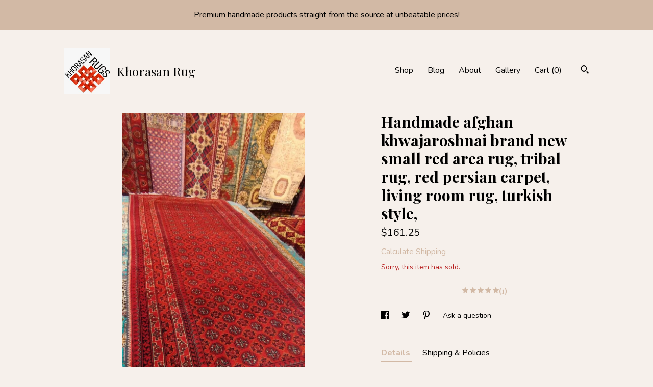

--- FILE ---
content_type: text/html; charset=UTF-8
request_url: https://khorasanrugs.com/listing/1292857516/handmade-afghan-khwajaroshnai-brand-new
body_size: 22993
content:
<!DOCTYPE html>
<html prefix="og: http://ogp.me/ns#" lang="en">
    <head>
        <meta name="viewport" content="width=device-width, initial-scale=1, user-scalable=yes"/><meta property="content-type" content="text/html; charset=UTF-8" />
    <meta property="X-UA-Compatible" content="IE=edge" /><link rel="icon" href="https://i.etsystatic.com/14757270/r/isla/0e5b72/56472368/isla_75x75.56472368_8460fdm3.jpg" type="image/x-icon" /><meta name="description" content="It's an excellent quality, durable rug that will serve you for a long time.These exquisite rugs are knotted in Mazar-e-Sharif in Afghanistan, and its surrounding villages. Possibly the finest of all Afghan tribal rugs, these pieces are always knotted in rich reds and blues, with fine vegetable-dyed" />

<meta property="og:url" content="https://khorasanrugs.com//listing/1292857516/handmade-afghan-khwajaroshnai-brand-new" />
<meta property="og:type" content="product" />
<meta property="og:title" content="Handmade afghan khwajaroshnai brand new small red area rug, tribal rug, red persian carpet, living room rug, turkish style," />
<meta property="og:description" content="It's an excellent quality, durable rug that will serve you for a long time.These exquisite rugs are knotted in Mazar-e-Sharif in Afghanistan, and its surrounding villages. Possibly the finest of all Afghan tribal rugs, these pieces are always knotted in rich reds and blues, with fine vegetable-dyed" />
<meta property="og:image" content="https://i.etsystatic.com/14757270/r/il/995d55/4621634478/il_fullxfull.4621634478_r017.jpg" />
<meta property="og:site_name" content="Khorasan Rug" />

<meta name="twitter:card" content="summary_large_image" />
<meta name="twitter:title" content="Handmade afghan khwajaroshnai brand new small red area rug, tribal rug, red persian carpet, living room rug, turkish style," />
<meta name="twitter:description" content="It's an excellent quality, durable rug that will serve you for a long time.These exquisite rugs are knotted in Mazar-e-Sharif in Afghanistan, and its surrounding villages. Possibly the finest of all Afghan tribal rugs, these pieces are always knotted in rich reds and blues, with fine vegetable-dyed" />
<meta name="twitter:image" content="https://i.etsystatic.com/14757270/r/il/995d55/4621634478/il_fullxfull.4621634478_r017.jpg" />


    <meta name="p:domain_verify" content="5428d62f6ca17304aefcb477e8e345b2"/><link rel="alternate" type="application/rss+xml" title="Recent blog posts from my shop." href="/blog/rss/" /><link rel="canonical" href="https://khorasanrugs.com/listing/1292857516/handmade-afghan-khwajaroshnai-brand-new" /><script nonce="7xdwrkI3q/LNMOL/Mg0bPZGR">
    !function(e){var r=e.__etsy_logging={};r.errorQueue=[],e.onerror=function(e,o,t,n,s){r.errorQueue.push([e,o,t,n,s])},r.firedEvents=[];r.perf={e:[],t:!1,MARK_MEASURE_PREFIX:"_etsy_mark_measure_",prefixMarkMeasure:function(e){return"_etsy_mark_measure_"+e}},e.PerformanceObserver&&(r.perf.o=new PerformanceObserver((function(e){r.perf.e=r.perf.e.concat(e.getEntries())})),r.perf.o.observe({entryTypes:["element","navigation","longtask","paint","mark","measure","resource","layout-shift"]}));var o=[];r.eventpipe={q:o,logEvent:function(e){o.push(e)},logEventImmediately:function(e){o.push(e)}};var t=!(Object.assign&&Object.values&&Object.fromEntries&&e.Promise&&Promise.prototype.finally&&e.NodeList&&NodeList.prototype.forEach),n=!!e.CefSharp||!!e.__pw_resume,s=!e.PerformanceObserver||!PerformanceObserver.supportedEntryTypes||0===PerformanceObserver.supportedEntryTypes.length,a=!e.navigator||!e.navigator.sendBeacon,p=t||n,u=[];t&&u.push("fp"),s&&u.push("fo"),a&&u.push("fb"),n&&u.push("fg"),r.bots={isBot:p,botCheck:u}}(window);
</script>
        <title>Handmade afghan khwajaroshnai brand new small red area rug, tribal rug, red persian carpet, living room rug, turkish style,</title>
    <link rel="stylesheet" href="https://www.etsy.com/ac/sasquatch/css/custom-shops/themes/trellis/main.2ee84c9600b38b.css" type="text/css" />
        <style id="font-style-override">
    @import url(https://fonts.googleapis.com/css?family=Playfair+Display:400,700|Nunito:400,700);

    body, .btn, button {
        font-family: 'Nunito';
    }

    h1, .h1, h2, .h2, h3, .h3, h4,
    .h4, h5, .h5, h6, .h6 {
        font-family: 'Playfair Display';
        font-weight: 700;
    }

    strong, .strong {
        font-weight: 700;
    }

    .primary-font {
        font-family: 'Playfair Display';
    }

    .secondary-font {
        font-family: 'Nunito';
    }

</style>
        <style id="theme-style-overrides"> .compact-header .nav-toggle .patty, .compact-header .nav-toggle:before, .compact-header .nav-toggle:after {  background: #000000; } .compact-header .nav-wrapper, .compact-header nav {  background: #F6F0EB; } body, .shop-sections-nav .shop-sections-menu ul, .header .site-search .search {  background: #F6F0EB; } .header .site-search .search::after {  border-bottom-color: #F6F0EB; } body, a, .cart-trigger, .search-trigger, .featured-listings .featured-listings-slide .listing-details, .reviews .anchor-destination {  color: #000000; } .btn {  background: #D2B9A5;  border-color: #D2B9A5;  color: #000000; } .btn:hover {  background: #D2B9A5; } footer .divider {  border: none; } .listing-tabs .tab-triggers .tab-selected {  color: #D2B9A5;  border-color: #D2B9A5; } .dot-indicators .slick-active button {  background: #D2B9A5;  border-color: #D2B9A5; } .dot-indicators button {  background: #000000; } .page-link.selected {  color: #D2B9A5;  border-bottom: 1px solid #000; } .listing-description a, .tab-content a, .shipping-locale a, .cart .cart-shipping-total a:hover, .eu-dispute-content a, .reviews.anchor a {  color: #D2B9A5; } .post-date > * {  background: #F6F0EB; } .post-tags .post-tag {  background: #D2B9A5;  color: #000000; } .pattern-blog.post-page .related-links a, .btn-link {  background: #F6F0EB;  color: #000000; } .tab-content .eu-dispute-trigger-link {  color: #D2B9A5; } .announcement {  background: #D2B9A5;  color: #000000; } .module-event-item {  border-color: #D2B9A5; }</style>
        
    </head>
    <body class="cart-overlay with-announcement" data-nnc="3:1768518545:JTXYHEM8KJPdAsRam0QZtvuIFJIp:5a5d14a8814a8eaf0b155e71c98bdea606aacda1e508b564d63d9ee48ae1fbf6" itemscope itemtype="http://schema.org/LocalBusiness">
        
        <div class="announcement with-link" data-ui="announcement">
    <a href="https://khorasanrugs.com/">
        <span class="announcement-message">
            Premium handmade products straight from the source at unbeatable prices!
        </span>
    </a>
</div>

<div class="content-wrapper">

    <header>
    <div class="full-header header left-brand-right-nav
    title-and-icon
    
    
            
            has-icon
        
    ">
        <div class=" col-group">
            <div class="col-xs-6 primary-font">
                        <a class="branding" href="/">
                            <div class="region region-global" data-region="global">
    <div class="module pages-module module-shop-icon module-1411407277441 " data-module="shop-icon">
        <div class="module-inner" data-ui="module-inner">
            <img class="shop-icon" alt="" src="//i.etsystatic.com/14757270/r/isla/7bfe56/79726776/isla_75x75.79726776_36fobkyz.jpg" srcset="//i.etsystatic.com/14757270/r/isla/7bfe56/79726776/isla_fullxfull.79726776_36fobkyz.jpg 200w,//i.etsystatic.com/14757270/r/isla/7bfe56/79726776/isla_500x500.79726776_36fobkyz.jpg 500w,//i.etsystatic.com/14757270/r/isla/7bfe56/79726776/isla_360x360.79726776_36fobkyz.jpg 360w,//i.etsystatic.com/14757270/r/isla/7bfe56/79726776/isla_280x280.79726776_36fobkyz.jpg 280w,//i.etsystatic.com/14757270/r/isla/7bfe56/79726776/isla_180x180.79726776_36fobkyz.jpg 180w,//i.etsystatic.com/14757270/r/isla/7bfe56/79726776/isla_140x140.79726776_36fobkyz.jpg 140w,//i.etsystatic.com/14757270/r/isla/7bfe56/79726776/isla_75x75.79726776_36fobkyz.jpg 75w" />
        </div>
    </div>
</div>
                            <div class="region region-global" data-region="global">
    <div class="module pages-module module-shop-name module-1034147640600 " data-module="shop-name">
        <div class="module-inner" data-ui="module-inner">
            <span class="module-shop-name-text shop-name" data-ui="text" itemprop="name">
    Khorasan Rug
</span>
        </div>
    </div>
</div>
                        </a>
            </div>

            <div class="col-xs-6">
                <ul class="nav">
                    
<li>
    <a href="/shop" >
        Shop
    </a>
</li>
                    
<li>
    <a href="/blog" >
        Blog
    </a>
</li>
                    
<li>
    <a href="/about" >
        About
    </a>
</li>
                    
                    
<li>
    <a href="/gallery" >
        Gallery
    </a>
</li>

                    
                    <li class="nav-cart">                
                        <a href="#" data-module="cart-trigger" class="cart-trigger">
                            Cart (<span data-ui="cart-count">0</span>)
                        </a>
                    </li>
                    
                        <li>
                                <div data-module="search-trigger" class="site-search">
        <button class="ss-etsy ss-search search-trigger" data-ui="search-trigger" aria-label="Search"></button>
        <form data-ui="search-bar" class="search" action="/search">
            <input name="q" type="text" placeholder="Search..." aria-label="Search">
            <input class="btn" type="submit" value="Go">
        </form>
    </div>
                        </li>
                </ul>
            </div>
        </div>
    </div>
    
    <div data-module="hamburger-nav" class="compact-header title-and-icon
    
    
            
            has-icon
        
    ">
    <div class="nav-wrapper">
        <div class="col-group">
            <div class="col-xs-12">
                <button aria-label="toggle navigation" class="nav-toggle" data-ui="toggle">
                    <div class="patty"></div>
                </button>

                <div class="cart-trigger-wrapper">
                    <button data-module="cart-trigger" class="ss-etsy ss-cart cart-trigger" aria-label="Cart">
                        <span class="cart-count" data-ui="cart-count">0</span>
                    </button>
                </div>

                <div class="branding primary-font">
                    
                     <h2 class="h2 logo"> 
                                <a href="/">
            <div class="logo-image-and-title-container">
                <div class="logo-image-container">
                        <div class="region region-global" data-region="global">
    <div class="module pages-module module-shop-icon module-1411407277441 " data-module="shop-icon">
        <div class="module-inner" data-ui="module-inner">
            <img class="shop-icon" alt="" src="//i.etsystatic.com/14757270/r/isla/7bfe56/79726776/isla_75x75.79726776_36fobkyz.jpg" srcset="//i.etsystatic.com/14757270/r/isla/7bfe56/79726776/isla_fullxfull.79726776_36fobkyz.jpg 200w,//i.etsystatic.com/14757270/r/isla/7bfe56/79726776/isla_500x500.79726776_36fobkyz.jpg 500w,//i.etsystatic.com/14757270/r/isla/7bfe56/79726776/isla_360x360.79726776_36fobkyz.jpg 360w,//i.etsystatic.com/14757270/r/isla/7bfe56/79726776/isla_280x280.79726776_36fobkyz.jpg 280w,//i.etsystatic.com/14757270/r/isla/7bfe56/79726776/isla_180x180.79726776_36fobkyz.jpg 180w,//i.etsystatic.com/14757270/r/isla/7bfe56/79726776/isla_140x140.79726776_36fobkyz.jpg 140w,//i.etsystatic.com/14757270/r/isla/7bfe56/79726776/isla_75x75.79726776_36fobkyz.jpg 75w" />
        </div>
    </div>
</div>
                </div>
                    <div class="region region-global" data-region="global">
    <div class="module pages-module module-shop-name module-1034147640600 " data-module="shop-name">
        <div class="module-inner" data-ui="module-inner">
            <span class="module-shop-name-text shop-name" data-ui="text" itemprop="name">
    Khorasan Rug
</span>
        </div>
    </div>
</div>
            </div>
        </a>


                     </h2> 
                    
                </div>
            </div>
        </div>
        <nav>
            <ul>
                    <li>
                        <form data-ui="search-bar" class="search" action="/search">
                            <div class="input-prepend-item">
                                <span class="ss-icon ss-search"></span>
                            </div>
                            <input name="q" type="search" aria-label="Search" placeholder="Search...">
                        </form>
                    </li>

                
<li>
    <a href="/shop" >
        Shop
    </a>
</li>
                
<li>
    <a href="/blog" >
        Blog
    </a>
</li>
                
<li>
    <a href="/about" >
        About
    </a>
</li>
                
                
<li>
    <a href="/gallery" >
        Gallery
    </a>
</li>

                
                    
<li>
    <a href="/contact-us" >
        Contact Us
    </a>
</li>            </ul>
        </nav>
    </div>

    <div class="blocker" data-ui="toggle"></div>
</div>
</header>
    <div class="col-group">
        <div class="col-xs-12 col-md-7">

                    <div data-ui="gallery" data-module="listing-carousel" class="listing-carousel dot-indicators">
        <div data-ui="slides" class="listing-carousel-slides">
                <div data-ui="slide" class="listing-image">
                    <img data-ui="image" class="zoom-image  clickable " src="https://i.etsystatic.com/14757270/r/il/995d55/4621634478/il_fullxfull.4621634478_r017.jpg" width="734" height="1632" />
                </div>
                <div data-ui="slide" class="listing-image">
                    <img data-ui="image" class="zoom-image  clickable " src="https://i.etsystatic.com/14757270/r/il/c9fed8/4621634566/il_fullxfull.4621634566_p6t0.jpg" width="734" height="1632" />
                </div>
                <div data-ui="slide" class="listing-image">
                    <img data-ui="image" class="zoom-image  clickable " src="https://i.etsystatic.com/14757270/r/il/edeb9b/4669882137/il_fullxfull.4669882137_fzsf.jpg" width="734" height="1632" />
                </div>
                <div data-ui="slide" class="listing-image">
                    <img data-ui="image" class="zoom-image  clickable " src="https://i.etsystatic.com/14757270/r/il/b7587e/4621634448/il_fullxfull.4621634448_g0yx.jpg" width="734" height="1632" />
                </div>
                <div data-ui="slide" class="listing-image">
                    <img data-ui="image" class="zoom-image  clickable " src="https://i.etsystatic.com/14757270/r/il/a89158/4669881921/il_fullxfull.4669881921_qfwe.jpg" width="734" height="1632" />
                </div>
                <div data-ui="slide" class="listing-image">
                    <img data-ui="image" class="zoom-image  clickable " src="https://i.etsystatic.com/14757270/r/il/85eb61/4669881999/il_fullxfull.4669881999_pwh5.jpg" width="734" height="1632" />
                </div>
                <div data-ui="slide" class="listing-image">
                    <img data-ui="image" class="zoom-image  clickable " src="https://i.etsystatic.com/14757270/r/il/9b9520/4621634382/il_fullxfull.4621634382_8o4o.jpg" width="734" height="1632" />
                </div>
                <div data-ui="slide" class="listing-image">
                    <img data-ui="image" class="zoom-image  clickable " src="https://i.etsystatic.com/14757270/r/il/c4f74b/4669881901/il_fullxfull.4669881901_8xo1.jpg" width="1632" height="734" />
                </div>
                <div data-ui="slide" class="listing-image">
                    <img data-ui="image" class="zoom-image  clickable " src="https://i.etsystatic.com/14757270/r/il/f83cc3/4621634330/il_fullxfull.4621634330_75gz.jpg" width="1125" height="1500" />
                </div>
                <div data-ui="slide" class="listing-image">
                    <img data-ui="image" class="zoom-image  clickable " src="https://i.etsystatic.com/14757270/r/il/4e2644/4669883613/il_fullxfull.4669883613_k60u.jpg" width="734" height="1632" />
                </div>
        </div>

        <div class="carousel-controls">
            <a href="#" aria-label="show previous listing image" data-ui="prev-arrow" class="ss-icon ss-navigateleft prev-arrow"></a>
            <span data-ui="carousel-dots" class="dots"></span>
            <a href="#" aria-label="show next listing image" data-ui="next-arrow" class="ss-icon ss-navigateright next-arrow"></a>
        </div>
    </div>
        </div>

        <div class="col-xs-12 col-md-5">
            <div class="listing-purchase-box mb-xs-3" data-module="listing-purchase-box">
    <h1 class="listing-title">
    Handmade afghan khwajaroshnai brand new small red area rug, tribal rug, red persian carpet, living room rug, turkish style,
</h1><p class="listing-price">
    <span>
                <span data-ui="price" class="price-with-discount">
                    <span data-ui="discounted-price"><span class='currency-symbol'>$</span><span class='currency-value'>161.25</span></span>
                    <span data-ui="base-price" class="line-through"></span>
                </span>

    </span>
</p>

    <img height="1" width="1" id="fb-view-content" data-title="Handmade afghan khwajaroshnai brand new small red area rug, tribal rug, red persian carpet, living room rug, turkish style," style="display:none" src="https://www.facebook.com/tr?id=&amp;ev=ViewContent&amp;cd[currency]=&amp;cd[value]=&amp;cd[content_name]=Handmade afghan khwajaroshnai brand new small red area rug, tribal rug, red persian carpet, living room rug, turkish style,"/>
                <div class="shipping-locale" data-module="shipping-trigger">
        <div class="shipping-locale-details hidden" data-ui="shipping-locale-details">
            <span>Shipping to </span>
            <a href="#" data-ui="shipping-country"></a>:
            <span data-ui="free-shipping" class="hidden">Free</span>
            <span data-ui="shipping-cost"></span>
        </div>

            <div class="shipping-locale-calculate">
                <a href="#" data-ui="calculate-shipping">Calculate Shipping</a>
            </div>
    </div>
        <form data-ui="form">
    <div data-ui="variation-selects">
        
<input name="quantity" type="hidden" value="1" />

<input name="offeringId" type="hidden" value="10807372335" />
    </div>


    <div class="error-message hidden" data-ui="error-message" data-cart-error-msg="There was a cart error." data-multiple-errors-msg="Please select from the available options" data-generic-error="There was an error changing your options. Please try again in a few minutes." data-zero-inventory-error-msg="Sorry, this item has sold."></div>

    <div class="error-message" data-ui="error-message">Sorry, this item has sold.</div>

    <input type="hidden" name="quantity" value="1" />


    <input name="listingId" type="hidden" value="1292857516" />
</form>

        <div class="reviews anchor">
        <a href="#reviews-module" data-ui="reviews-anchor" class="anchor-flex">
            <div class="stars" itemprop="aggregateRating" itemscope itemtype="http://schema.org/AggregateRating">
    <span itemprop="ratingValue">
        <div data-rating="1" class="rating lit">
            <span class="ss-star"></span>
        </div>
        <div data-rating="2" class="rating lit">
            <span class="ss-star"></span>
        </div>
        <div data-rating="3" class="rating lit">
            <span class="ss-star"></span>
        </div>
        <div data-rating="4" class="rating lit">

            <span class="ss-star"></span>
        </div>
        <div data-rating="5" class="rating lit">
            <span class="ss-star"></span>
        </div>
    </span>
</div>
            <h3 class="heading">(1)</h3>
        </a>
    </div>
</div>
                <div data-module="share" class="listing-share">
        <ul>
                <li>
                    <a href="#" aria-label="social media share for  facebook" data-url="//www.facebook.com/sharer.php?&u=https%3A%2F%2Fkhorasanrugs.com%2F%2Flisting%2F1292857516%2Fhandmade-afghan-khwajaroshnai-brand-new&t=Handmade+afghan+khwajaroshnai+brand+new+small+red+area+rug%2C+tribal+rug%2C+red+persian+carpet%2C+living+room+rug%2C+turkish+style%2C" data-ui="share-link" data-popup-height="400" data-popup-width="600">
                        <span class="ss-icon ss-facebook" ></span>
                    </a>
                </li>
                <li>
                    <a href="#" aria-label="social media share for  twitter" data-url="//twitter.com/intent/tweet?status=Handmade+afghan+khwajaroshnai+brand+new+small+red+area+rug%2C+tribal+rug%2C+red+persian+carpet%2C+living+room+rug%2C+turkish+style%2C+https%3A%2F%2Fkhorasanrugs.com%2F%2Flisting%2F1292857516%2Fhandmade-afghan-khwajaroshnai-brand-new" data-ui="share-link" data-popup-height="400" data-popup-width="600">
                        <span class="ss-icon ss-twitter" ></span>
                    </a>
                </li>
                <li>
                    <a href="#" aria-label="social media share for  pinterest" data-url="//www.pinterest.com/pin/create/button/?url=https%3A%2F%2Fkhorasanrugs.com%2F%2Flisting%2F1292857516%2Fhandmade-afghan-khwajaroshnai-brand-new&media=https%3A%2F%2Fi.etsystatic.com%2F14757270%2Fr%2Fil%2F995d55%2F4621634478%2Fil_fullxfull.4621634478_r017.jpg&description=Handmade+afghan+khwajaroshnai+brand+new+small+red+area+rug%2C+tribal+rug%2C+red+persian+carpet%2C+living+room+rug%2C+turkish+style%2C" data-ui="share-link" data-popup-height="600" data-popup-width="800">
                        <span class="ss-icon ss-pinterest" ></span>
                    </a>
                </li>
                <li>
                    <a href="#" data-module="convo-trigger" data-convo-trigger-location="purchase-box" class="" >
    Ask a question
</a>
                </li>
        </ul>
    </div>
                <div data-module="tabs" class="listing-tabs">
        <ul class="tab-triggers">
            <li>
                <a href="#" data-ui="tab-trigger" class="tab-selected">
                    Details
                </a>
            </li>
            <li>
                <a href="#" data-ui="tab-trigger">
                    Shipping &amp; Policies
                </a>
            </li>
        </ul>

        <div class="tab-contents">
            <div data-ui="tab-content" class="tab-content">
                    <div data-module="listing-description">
        <p>
            It's an excellent quality, durable rug that will serve you for a long time.<br>These exquisite rugs are knotted in Mazar-e-Sharif in Afghanistan, and its surrounding villages. Possibly the finest of all Afghan tribal rugs, these pieces are always knotted in rich reds and blues, with fine vegetable-dyed wool that appears to the silk. This design features a fine repeated gul design, not unlike Turkmen rugs.<br>The design of these handmade rugs gives out a very old-school style of Persian rugs with a touch of modern artisan techniques that compliments to rug incredibly well with its 100% wool material.<br><br>Width: 2.92 Feet or 90 Cm<br>Length: 7 Feet or 210 Cm<br>Material: 100% Wool<br>Type: Area Rug<br>Age: Well-made Brand New in perfect condition<br>Origin: Afghanistan<br>Pile: Wool<br>Warp: Wool<br>Manufacturing: Knotted by hand<br>Dyes: Vegetable
        </p>
    </div>
            </div>

            <div data-ui="tab-content" class="tab-content tab-content-hidden">
                    <div class="structured-policy-page">
    <div class="structured-policies">
                <div class="structured-policy-section">
            <h3>Shipping from Canada</h3>

<h4>Processing time</h4>
    <p>1-3 business days</p>

    <h4>Estimated shipping times</h4>

    <ul class="estimate-list">
                <li>
                    North America : 3 - 5 business days
                </li>
                <li>
                    Europe : 3 - 5 business days
                </li>
    </ul>
    <p>I'll do my best to meet these shipping estimates, but can't guarantee them. Actual delivery time will depend on the shipping method you choose.</p>

    <h4>Customs and import taxes</h4>
    <p>Buyers are responsible for any customs and import taxes that may apply. I'm not responsible for delays due to customs.</p>
</div>
        <div class="structured-policy-section">
    <h3>Payment Options</h3>
    <div class="b pb-xs-2 secure-options no-subheader">
        <span class="ss-etsy secure-lock ss-lock pr-xs-1"></span>Secure options
    </div>
    <ul class="payment-types">
        <li class="dc-icon-list">
            <span class="dc-payment-icon pi-visa"></span>
        </li>
        <li class="dc-icon-list">
            <span class="dc-payment-icon pi-mastercard"></span>
        </li>
        <li class="dc-icon-list">
            <span class="dc-payment-icon pi-amex"></span>
        </li>
        <li class="dc-icon-list">
            <span class="dc-payment-icon pi-discover"></span>
        </li>
        <li class="dc-icon-list">
            <span class="dc-payment-icon pi-paypal"></span>
        </li>
        <li class="dc-icon-list">
            <span class="dc-payment-icon pi-apple-pay"></span>
        </li>
        <li class="dc-icon-list">
            <span class="dc-payment-icon pi-sofort"></span>
        </li>
        <li class="dc-icon-list">
            <span class="dc-payment-icon pi-ideal"></span>
        </li>
        <li class="dc-icon-list text-gray-lighter text-smaller">
            <span class="dc-payment-icon pi-giftcard mr-xs-1"></span> <span class="text-smaller">Accepts Etsy gift cards </span>
        </li>
</ul>
</div>        <div class="structured-policy-section">
    <h3>Returns & Exchanges</h3>


        <h4>I gladly accept returns, exchanges, and cancellations</h4>
        <p>Just contact me within: 3 days of delivery</p>

        <p>Ship items back to me within: 7 days of delivery</p>

        <p class=">Request a cancellation within: 1 hours of purchase</p>

    <h4></h4>
    <p>But please contact me if you have any problems with your order.</p>

            <h4>The following items can't be returned or exchanged</h4>
            <p>Because of the nature of these items, unless they arrive damaged or defective, I can't accept returns for:</p>
            <ul class="bullet-points">
                        <li>Custom or personalized orders</li>
                        <li>Intimate items (for health/hygiene reasons)</li>
            </ul>

            <h4>Conditions of return</h4>
            <p>Buyers are responsible for return shipping costs. If the item is not returned in its original condition, the buyer is responsible for any loss in value.</p>

        <h4>Questions about your order?</h4>
        <p>Please contact me if you have any problems with your order.</p>
</div>
        <div class="structured-policy-section">
    <h3>Privacy policy</h3>
    <p class="no-subheader">Thank you for your order!  To ensure fast and smooth delivery for international orders the shipping carrier requires a phone number, please send it via Etsy messages.</p>
    <ul class="bullet-points">
    </ul>
</div>
            <div class="structured-policy-section structured-faqs">
        <h3>Frequently Asked Questions</h3>
                    <h4>Wholesale availability</h4>
                    <p>Retailers are welcome! Get the best rate and quality directly from the first hand.</p>
                    <h4>Custom and personalized orders</h4>
                    <p>Just provide us with a sample photo of your desired rug, and choose the color, quality, and size. We will Knott it within or less than three months.</p>
                    <h4>Is there any custom charge for returning a product?</h4>
                    <p>In the case of returns outside of Canada, there might be an additional duty and brokerage fee across the border. For that said duty, the customer is liable for those charges.</p>
    </div>
    </div>
</div>
            </div>
        </div>
    </div>
            <div data-module="reviews" class="reviews"
     data-offset="0" data-limit="5" data-shop-id="14757270" data-listing-id="1292857516">
    <div class="review-header">
        <a class="anchor-destination" name="reviews-module">
            <h3 class="heading">Reviews (1)</h3>
        </a>
        <div class="review-average">
            <h3 class="heading">Average:</h3>
            <div class="stars" itemprop="aggregateRating" itemscope itemtype="http://schema.org/AggregateRating">
    <span itemprop="ratingValue">
        <div data-rating="1" class="rating lit">
            <span class="ss-star"></span>
        </div>
        <div data-rating="2" class="rating lit">
            <span class="ss-star"></span>
        </div>
        <div data-rating="3" class="rating lit">
            <span class="ss-star"></span>
        </div>
        <div data-rating="4" class="rating lit">

            <span class="ss-star"></span>
        </div>
        <div data-rating="5" class="rating lit">
            <span class="ss-star"></span>
        </div>
    </span>
</div>
        </div>
    </div>
    <div data-ui="review-list">
        <div  itemprop="review" itemscope itemtype="http://schema.org/Review" class="review" data-ui="review">
    <div class="col-group col-flush">
        <div class="col-xs-5 align-left">
            <div class="stars">
                <span itemprop="ratingValue">
                    <div data-rating="1" class="rating lit">
                        <span class="ss-star" title="Disappointed"></span>
                    </div>
                    <div data-rating="2" class="rating lit">
                        <span class="ss-star" title="Not a fan"></span>
                    </div>
                    <div data-rating="3" class="rating lit">
                        <span class="ss-star" title="It's okay"></span>
                    </div>
                    <div data-rating="4" class="rating lit">

                        <span class="ss-star" title="Like it"></span>
                    </div>
                    <div data-rating="5" class="rating lit">
                        <span class="ss-star" title="Love it"></span>
                    </div>
                </span>
            </div>
        </div>
        <div class="col-xs-7 align-right">
            <div itemprop="datePublished" content="">
                <p class="date"> Mar 9, 2023 </p>
            </div>
        </div>
    </div>
    <div class="appreciation-photo">
        <a href="https://i.etsystatic.com/iap/d20fd6/4705982186/iap_fullxfull.4705982186_jqysh0ch.jpg?version=0" target="_blank">
            <img src="https://i.etsystatic.com/iap/d20fd6/4705982186/iap_75x75.4705982186_jqysh0ch.jpg?version=0" data-ui="review-image" class="review-image" width="50" height="50" />
        </a>
        <p itemprop="reviewBody" class="review-text">This rug is beautiful. It is my third rug from this shop and I enjoy all of the rugs. The seller is honest and efficient. Best service.</p>
    </div>
    <div class="byline">
        <img src="https://i.etsystatic.com/site-assets/images/avatars/default_avatar.png?width=75" width="25" height="25" class="avatar-img" />
        <p itemprop="author" class="reviewer-name">Alexandra</p>
    </div>
    <br/>
</div>
    </div>
</div>
        </div>
    </div>
</div>

<footer data-module="footer">
        <div class="email-subscribe-wrapper">
    <form class="email-subscribe-input-group subscribe-form-group col-centered" data-module="mailchimp-subscribe-form">
        <div class="input-group-body">
            <input type="text" name="email" class="subscribe-input-body" placeholder="Sign up for email updates" />
        </div>
        <div class="input-group-btn">
            <input type="submit" value="Subscribe" class="subscribe-btn btn secondary-font" />
            <input type="hidden" name="shop_id" value="14757270" />
            <input type="hidden" name="list_id" value="36459f3693" />
        </div>
        <div class="subscribe-notifications">
            <div class="error-label hidden">Please enter a valid email address</div>
            <div name="email-subscription-success" class="header success-text">Thanks for signing up!</div>
            <div name="email-subscription-fail" class="header failure-text">Hmm. We can't subscribe you right now. Please try again later.</div>
        </div>
    </form>
</div>

    <div class="content-wrapper">
        <div class="col-group">
            <div class="col-xs-12">
                <div class="divider"></div>
            </div>

            <div class="col-xs-12 col-md-3">
                <div class="footer-section">
                    <h3 class="truncated">Khorasan Rug</h3>
                </div>
            </div>

            <div class="col-xs-12 col-md-3">
                <div class="footer-section">
                    <h3 class="heading">
                        Navigate
                    </h3>
                    <nav>
                        <ul>
                            
<li>
    <a href="/shop" >
        Shop
    </a>
</li>
                            
<li>
    <a href="/blog" >
        Blog
    </a>
</li>
                            
<li>
    <a href="/about" >
        About
    </a>
</li>
                            
<li>
    <a href="/policy" >
        Shipping and Policies
    </a>
</li>
                            
<li>
    <a href="/contact-us" >
        Contact Us
    </a>
</li>
                            
                            
<li>
    <a href="/gallery" >
        Gallery
    </a>
</li>
                            
                        </ul>
                    </nav>
                </div>
            </div>

            <div class="col-xs-12 col-md-3">
                    <h3 class="heading">
                        Elsewhere
                    </h3>

                    <nav>
                        <ul>
                                <li>
                                    <a href="https://www.instagram.com/khorasanrugs/" target="_blank">
                                        Instagram
                                    </a>
                                </li>
                                <li>
                                    <a href="https://www.pinterest.ca/handmadecar0952" target="_blank">
                                        Pinterest
                                    </a>
                                </li>
                                <li>
                                    <a href="https://www.pinterest.ca/khorasanrug/_created/" target="_blank">
                                        Pinterest
                                    </a>
                                </li>
                        </ul>
                    </nav>
            </div>

            <div class="col-xs-12 col-md-3">
                <div class="footer-section footer-fine-print">
                    <h3 class="heading">
                        Fine Print
                    </h3>
                    <ul>
                        <li>
                            All rights reserved
                        </li>
                        <li class="break-long">
                            &copy; 2026 Khorasan Rug
                        </li>
                        <li class="footer-powered">
                            <a href="https://www.etsy.com/pattern?ref=khorasanrug-pwrdby" target="_blank" data-no-preview-hijack>
                                Powered by Etsy
                            </a>
                        </li>
                    </ul>
                </div>
            </div>
        </div>
    </div>
</footer>

    <div data-module="cart" class="cart" role="dialog">
        <div class="store-cart-container" data-ui="cart-box" tabindex="0">
            <div class="store-cart-box">
                <div class="cart-header">
                        <span class="item-count">0 items in your cart</span>
                    <button class="close-cart" data-ui="close-cart" aria-label="Close">Close</button>
                    <button class="close-cart-x-button" data-ui="close-cart" aria-label="Close"> <span class="close-cart-x-icon"></span> </button>
                </div>

                <div class="cart-content clearfix" data-ui="cart-content">
                        <div class="cart-empty">
                            <h3>Keep shopping! :)</h3>
                        </div>
                </div>

            </div>
        </div>
    </div>
 <div class="impressum-form-container">
    <div class="impressum impressum-form" data-ui="impressum">
        <div class="inner-container">
            <div class="impressum-header">
                <h3>Legal imprint</h3>
                <div class="impressum-content" data-ui="impressum-content"></div>
            </div>
             <div class="impressum-close-btn form-button-container">
                <button class="btn" data-ui="impressum-close-btn">
                    <span class="btn-text">Close</span>
                </button>
            </div>
        </div>
    </div>
</div>
    <div data-ui="zoom" data-module="zoom" class="zoom-listing-carousel dot-indicators">
        <div data-ui="zoom-flag" class="zoom-flag"></div>
        <div class="zoom-share">
            <div data-module="share">
                <span class="share-text"> Share </span>
                    <a class="ss-icon" aria-label="social media share for  facebook" data-url="//www.facebook.com/sharer.php?&u=https%3A%2F%2Fkhorasanrugs.com%2F%2Flisting%2F1292857516%2Fhandmade-afghan-khwajaroshnai-brand-new&t=Handmade+afghan+khwajaroshnai+brand+new+small+red+area+rug%2C+tribal+rug%2C+red+persian+carpet%2C+living+room+rug%2C+turkish+style%2C" target="_blank" data-ui="share-link" data-popup-height="400" data-popup-width="600">
                        <span class="ss-icon ss-facebook"></span>
                    </a>
                    <a class="ss-icon" aria-label="social media share for  twitter" data-url="//twitter.com/intent/tweet?status=Handmade+afghan+khwajaroshnai+brand+new+small+red+area+rug%2C+tribal+rug%2C+red+persian+carpet%2C+living+room+rug%2C+turkish+style%2C+https%3A%2F%2Fkhorasanrugs.com%2F%2Flisting%2F1292857516%2Fhandmade-afghan-khwajaroshnai-brand-new" target="_blank" data-ui="share-link" data-popup-height="400" data-popup-width="600">
                        <span class="ss-icon ss-twitter"></span>
                    </a>
                    <a class="ss-icon" aria-label="social media share for  pinterest" data-url="//www.pinterest.com/pin/create/button/?url=https%3A%2F%2Fkhorasanrugs.com%2F%2Flisting%2F1292857516%2Fhandmade-afghan-khwajaroshnai-brand-new&media=https%3A%2F%2Fi.etsystatic.com%2F14757270%2Fr%2Fil%2F995d55%2F4621634478%2Fil_fullxfull.4621634478_r017.jpg&description=Handmade+afghan+khwajaroshnai+brand+new+small+red+area+rug%2C+tribal+rug%2C+red+persian+carpet%2C+living+room+rug%2C+turkish+style%2C" target="_blank" data-ui="share-link" data-popup-height="600" data-popup-width="800">
                        <span class="ss-icon ss-pinterest"></span>
                    </a>
            </div>
        </div>
        <div data-ui="slides" class="listing-carousel-slides"></div>

        <div data-ui="prev-arrow" class="prev-arrow-radius click-radius">
            <button href="#" aria-label="show previous listing image" class="ss-icon ss-navigateleft prev arrow zoom-icon"></button>
        </div>
        <div data-ui="next-arrow" class="next-arrow-radius click-radius">
            <button href="#" aria-label="show next listing image" class="ss-icon ss-navigateright next arrow zoom-icon"></button>
        </div>
        <span data-ui="carousel-dots" class="dots"></span>
    </div>

<div class="shipping-form-container hidden" data-ui="shipping-modal">
    <div class="shipping-form-overlay" data-ui="shipping-form-overlay"></div>
    <div class="shipping-form">
        <div class="shipping-form-header">
            <span class="shipping-form-title">Get Shipping Cost</span>
            <button class="shipping-form-close" data-ui="close-shipping-form">Close</button>
        </div>
        <form data-ui="shipping-calculator-form">
    <div class="shipping-form-content">
        <div class="error hidden" data-ui="shipping-problem" >
            <p>There was a problem calculating your shipping. Please try again.</p>
        </div>
        <div class="custom-select shipping-calculator-custom-select" data-ui="custom-select">
            <div class="custom-select-label">Choose Country</div>
            <div class="caret"></div>
            <select aria-label=Choose Country name="country_id" data-ui="shipping-country">
                <option disabled selected>Choose Country</option>
                <option disabled>----------</option>
                    <option value="AU">Australia</option>
                    <option value="CA">Canada</option>
                    <option value="FR">France</option>
                    <option value="DE">Germany</option>
                    <option value="GR">Greece</option>
                    <option value="IN">India</option>
                    <option value="IE">Ireland</option>
                    <option value="IT">Italy</option>
                    <option value="JP">Japan</option>
                    <option value="NZ">New Zealand</option>
                    <option value="PL">Poland</option>
                    <option value="PT">Portugal</option>
                    <option value="ES">Spain</option>
                    <option value="NL">The Netherlands</option>
                    <option value="GB">United Kingdom</option>
                    <option value="US"selected>United States</option>
                    <option  disabled>----------</option>
                    <option value="AF">Afghanistan</option>
                    <option value="AX">Åland Islands</option>
                    <option value="AL">Albania</option>
                    <option value="DZ">Algeria</option>
                    <option value="AS">American Samoa</option>
                    <option value="AD">Andorra</option>
                    <option value="AO">Angola</option>
                    <option value="AI">Anguilla</option>
                    <option value="AQ">Antarctica</option>
                    <option value="AG">Antigua and Barbuda</option>
                    <option value="AR">Argentina</option>
                    <option value="AM">Armenia</option>
                    <option value="AW">Aruba</option>
                    <option value="AU">Australia</option>
                    <option value="AT">Austria</option>
                    <option value="AZ">Azerbaijan</option>
                    <option value="BS">Bahamas</option>
                    <option value="BH">Bahrain</option>
                    <option value="BD">Bangladesh</option>
                    <option value="BB">Barbados</option>
                    <option value="BE">Belgium</option>
                    <option value="BZ">Belize</option>
                    <option value="BJ">Benin</option>
                    <option value="BM">Bermuda</option>
                    <option value="BT">Bhutan</option>
                    <option value="BO">Bolivia</option>
                    <option value="BQ">Bonaire, Sint Eustatius and Saba</option>
                    <option value="BA">Bosnia and Herzegovina</option>
                    <option value="BW">Botswana</option>
                    <option value="BV">Bouvet Island</option>
                    <option value="BR">Brazil</option>
                    <option value="IO">British Indian Ocean Territory</option>
                    <option value="VG">British Virgin Islands</option>
                    <option value="BN">Brunei</option>
                    <option value="BG">Bulgaria</option>
                    <option value="BF">Burkina Faso</option>
                    <option value="BI">Burundi</option>
                    <option value="KH">Cambodia</option>
                    <option value="CM">Cameroon</option>
                    <option value="CA">Canada</option>
                    <option value="CV">Cape Verde</option>
                    <option value="KY">Cayman Islands</option>
                    <option value="CF">Central African Republic</option>
                    <option value="TD">Chad</option>
                    <option value="CL">Chile</option>
                    <option value="CN">China</option>
                    <option value="CX">Christmas Island</option>
                    <option value="CC">Cocos (Keeling) Islands</option>
                    <option value="CO">Colombia</option>
                    <option value="KM">Comoros</option>
                    <option value="CG">Congo, Republic of</option>
                    <option value="CK">Cook Islands</option>
                    <option value="CR">Costa Rica</option>
                    <option value="HR">Croatia</option>
                    <option value="CW">Curaçao</option>
                    <option value="CY">Cyprus</option>
                    <option value="CZ">Czech Republic</option>
                    <option value="DK">Denmark</option>
                    <option value="DJ">Djibouti</option>
                    <option value="DM">Dominica</option>
                    <option value="DO">Dominican Republic</option>
                    <option value="EC">Ecuador</option>
                    <option value="EG">Egypt</option>
                    <option value="SV">El Salvador</option>
                    <option value="GQ">Equatorial Guinea</option>
                    <option value="ER">Eritrea</option>
                    <option value="EE">Estonia</option>
                    <option value="ET">Ethiopia</option>
                    <option value="FK">Falkland Islands (Malvinas)</option>
                    <option value="FO">Faroe Islands</option>
                    <option value="FJ">Fiji</option>
                    <option value="FI">Finland</option>
                    <option value="FR">France</option>
                    <option value="GF">French Guiana</option>
                    <option value="PF">French Polynesia</option>
                    <option value="TF">French Southern Territories</option>
                    <option value="GA">Gabon</option>
                    <option value="GM">Gambia</option>
                    <option value="GE">Georgia</option>
                    <option value="DE">Germany</option>
                    <option value="GH">Ghana</option>
                    <option value="GI">Gibraltar</option>
                    <option value="GR">Greece</option>
                    <option value="GL">Greenland</option>
                    <option value="GD">Grenada</option>
                    <option value="GP">Guadeloupe</option>
                    <option value="GU">Guam</option>
                    <option value="GT">Guatemala</option>
                    <option value="GG">Guernsey</option>
                    <option value="GN">Guinea</option>
                    <option value="GW">Guinea-Bissau</option>
                    <option value="GY">Guyana</option>
                    <option value="HT">Haiti</option>
                    <option value="HM">Heard Island and McDonald Islands</option>
                    <option value="VA">Holy See (Vatican City State)</option>
                    <option value="HN">Honduras</option>
                    <option value="HK">Hong Kong</option>
                    <option value="HU">Hungary</option>
                    <option value="IS">Iceland</option>
                    <option value="IN">India</option>
                    <option value="ID">Indonesia</option>
                    <option value="IQ">Iraq</option>
                    <option value="IE">Ireland</option>
                    <option value="IM">Isle of Man</option>
                    <option value="IL">Israel</option>
                    <option value="IT">Italy</option>
                    <option value="IC">Ivory Coast</option>
                    <option value="JM">Jamaica</option>
                    <option value="JP">Japan</option>
                    <option value="JE">Jersey</option>
                    <option value="JO">Jordan</option>
                    <option value="KZ">Kazakhstan</option>
                    <option value="KE">Kenya</option>
                    <option value="KI">Kiribati</option>
                    <option value="KV">Kosovo</option>
                    <option value="KW">Kuwait</option>
                    <option value="KG">Kyrgyzstan</option>
                    <option value="LA">Laos</option>
                    <option value="LV">Latvia</option>
                    <option value="LB">Lebanon</option>
                    <option value="LS">Lesotho</option>
                    <option value="LR">Liberia</option>
                    <option value="LY">Libya</option>
                    <option value="LI">Liechtenstein</option>
                    <option value="LT">Lithuania</option>
                    <option value="LU">Luxembourg</option>
                    <option value="MO">Macao</option>
                    <option value="MK">Macedonia</option>
                    <option value="MG">Madagascar</option>
                    <option value="MW">Malawi</option>
                    <option value="MY">Malaysia</option>
                    <option value="MV">Maldives</option>
                    <option value="ML">Mali</option>
                    <option value="MT">Malta</option>
                    <option value="MH">Marshall Islands</option>
                    <option value="MQ">Martinique</option>
                    <option value="MR">Mauritania</option>
                    <option value="MU">Mauritius</option>
                    <option value="YT">Mayotte</option>
                    <option value="MX">Mexico</option>
                    <option value="FM">Micronesia, Federated States of</option>
                    <option value="MD">Moldova</option>
                    <option value="MC">Monaco</option>
                    <option value="MN">Mongolia</option>
                    <option value="ME">Montenegro</option>
                    <option value="MS">Montserrat</option>
                    <option value="MA">Morocco</option>
                    <option value="MZ">Mozambique</option>
                    <option value="MM">Myanmar (Burma)</option>
                    <option value="NA">Namibia</option>
                    <option value="NR">Nauru</option>
                    <option value="NP">Nepal</option>
                    <option value="AN">Netherlands Antilles</option>
                    <option value="NC">New Caledonia</option>
                    <option value="NZ">New Zealand</option>
                    <option value="NI">Nicaragua</option>
                    <option value="NE">Niger</option>
                    <option value="NG">Nigeria</option>
                    <option value="NU">Niue</option>
                    <option value="NF">Norfolk Island</option>
                    <option value="MP">Northern Mariana Islands</option>
                    <option value="NO">Norway</option>
                    <option value="OM">Oman</option>
                    <option value="PK">Pakistan</option>
                    <option value="PW">Palau</option>
                    <option value="PS">Palestine, State of</option>
                    <option value="PA">Panama</option>
                    <option value="PG">Papua New Guinea</option>
                    <option value="PY">Paraguay</option>
                    <option value="PE">Peru</option>
                    <option value="PH">Philippines</option>
                    <option value="PL">Poland</option>
                    <option value="PT">Portugal</option>
                    <option value="PR">Puerto Rico</option>
                    <option value="QA">Qatar</option>
                    <option value="RE">Reunion</option>
                    <option value="RO">Romania</option>
                    <option value="RW">Rwanda</option>
                    <option value="BL">Saint Barthélemy</option>
                    <option value="SH">Saint Helena</option>
                    <option value="KN">Saint Kitts and Nevis</option>
                    <option value="LC">Saint Lucia</option>
                    <option value="MF">Saint Martin (French part)</option>
                    <option value="PM">Saint Pierre and Miquelon</option>
                    <option value="VC">Saint Vincent and the Grenadines</option>
                    <option value="WS">Samoa</option>
                    <option value="SM">San Marino</option>
                    <option value="ST">Sao Tome and Principe</option>
                    <option value="SA">Saudi Arabia</option>
                    <option value="SN">Senegal</option>
                    <option value="RS">Serbia</option>
                    <option value="CS">Serbia and Montenegro</option>
                    <option value="SC">Seychelles</option>
                    <option value="SL">Sierra Leone</option>
                    <option value="SG">Singapore</option>
                    <option value="SX">Sint Maarten (Dutch part)</option>
                    <option value="SK">Slovakia</option>
                    <option value="SI">Slovenia</option>
                    <option value="SB">Solomon Islands</option>
                    <option value="SO">Somalia</option>
                    <option value="ZA">South Africa</option>
                    <option value="GS">South Georgia and the South Sandwich Islands</option>
                    <option value="KR">South Korea</option>
                    <option value="SS">South Sudan</option>
                    <option value="ES">Spain</option>
                    <option value="LK">Sri Lanka</option>
                    <option value="SD">Sudan</option>
                    <option value="SR">Suriname</option>
                    <option value="SJ">Svalbard and Jan Mayen</option>
                    <option value="SZ">Swaziland</option>
                    <option value="SE">Sweden</option>
                    <option value="CH">Switzerland</option>
                    <option value="TW">Taiwan</option>
                    <option value="TJ">Tajikistan</option>
                    <option value="TZ">Tanzania</option>
                    <option value="TH">Thailand</option>
                    <option value="NL">The Netherlands</option>
                    <option value="TL">Timor-Leste</option>
                    <option value="TG">Togo</option>
                    <option value="TK">Tokelau</option>
                    <option value="TO">Tonga</option>
                    <option value="TT">Trinidad</option>
                    <option value="TN">Tunisia</option>
                    <option value="TR">Türkiye</option>
                    <option value="TM">Turkmenistan</option>
                    <option value="TC">Turks and Caicos Islands</option>
                    <option value="TV">Tuvalu</option>
                    <option value="UG">Uganda</option>
                    <option value="UA">Ukraine</option>
                    <option value="AE">United Arab Emirates</option>
                    <option value="GB">United Kingdom</option>
                    <option value="US">United States</option>
                    <option value="UM">United States Minor Outlying Islands</option>
                    <option value="UY">Uruguay</option>
                    <option value="VI">U.S. Virgin Islands</option>
                    <option value="UZ">Uzbekistan</option>
                    <option value="VU">Vanuatu</option>
                    <option value="VE">Venezuela</option>
                    <option value="VN">Vietnam</option>
                    <option value="WF">Wallis and Futuna</option>
                    <option value="EH">Western Sahara</option>
                    <option value="YE">Yemen</option>
                    <option value="CD">Zaire (Democratic Republic of Congo)</option>
                    <option value="ZM">Zambia</option>
                    <option value="ZW">Zimbabwe</option>
            </select>
        </div>
        <div class="postal-code-container hidden" data-ui="shipping-postal-code-container">
            <label>Zip or Postal Code</label>
            <div class="error hidden" data-ui="postal-code-error" >
                <p>Please Enter a Valid Zip or Postal Code</p>
            </div>
            <input name="postal_code" class="postal-code-input" type="text" data-ui="shipping-postal-code" />
        </div>
            <input name="listing_id" type="hidden" value="1292857516" data-ui="listing-id"/>
    </div>
    <div class="shipping-form-footer">
        <div class="shipping-form-button-container">
            <button class="btn btn-primary" data-ui="submit-button">
                <span class="btn-text">Update</span>
            </button>
        </div>
    </div>
</form>
    </div>
</div>
        
        <script nonce="7xdwrkI3q/LNMOL/Mg0bPZGR">
    window.Etsy = window.Etsy || {};
    window.Etsy.Context = {"page_guid":"1015a73262f1.1449806f293c6e944423.00","clientlogger":{"is_enabled":true,"endpoint":"\/clientlog","logs_per_page":6,"id":"Eu6nZxMsypgeu_MZb2MBkjsz9jf9","digest":"5dafd20627a09d794a676c8bce91522fd4f9d546","enabled_features":["info","warn","error","basic","uncaught"]}};
</script>

<script nonce="7xdwrkI3q/LNMOL/Mg0bPZGR">
    __webpack_public_path__ = "https://www.etsy.com/ac/evergreenVendor/js/en-US/"
</script>
    <script src="https://www.etsy.com/ac/evergreenVendor/js/en-US/vendor_bundle.1e397356b19ae5cf6c49.js" nonce="7xdwrkI3q/LNMOL/Mg0bPZGR" defer></script>
    <script src="https://www.etsy.com/paula/v3/polyfill.min.js?etsy-v=v5&flags=gated&features=AbortController%2CDOMTokenList.prototype.@@iterator%2CDOMTokenList.prototype.forEach%2CIntersectionObserver%2CIntersectionObserverEntry%2CNodeList.prototype.@@iterator%2CNodeList.prototype.forEach%2CObject.preventExtensions%2CString.prototype.anchor%2CString.raw%2Cdefault%2Ces2015%2Ces2016%2Ces2017%2Ces2018%2Ces2019%2Ces2020%2Ces2021%2Ces2022%2Cfetch%2CgetComputedStyle%2CmatchMedia%2Cperformance.now" nonce="7xdwrkI3q/LNMOL/Mg0bPZGR" defer></script>
    <script src="https://www.etsy.com/ac/evergreenVendor/js/en-US/custom-shops/themes/trellis/main.db5a22235762c8907514.js" nonce="7xdwrkI3q/LNMOL/Mg0bPZGR" defer></script>
        <script type='text/javascript' nonce='7xdwrkI3q/LNMOL/Mg0bPZGR'>
    window.__etsy_logging=window.__etsy_logging||{perf:{}};window.__etsy_logging.url="\/\/www.etsy.com\/bcn\/beacon";window.__etsy_logging.defaults={"ab":{"xplat.runtime_config_service.ramp":["on","x","b4354c"],"custom_shops.buyer.SSL_base_redirect":["on","x","6b51d2"],"custom_shops.domains.multiple_connected_support":["on","x","ffc63f"],"osx.swedish_language":["off","x","4424ac"],"custom_shops.ssl_enabled":["on","x","74c2fc"],"custom_shops.language_translation_control":["on","x","211770"],"custom_shops.sellers.dashboard.pages":["on","x","12e2b2"],"iat.mt.de":["ineligible","e","6fe2bd"],"iat.mt.fr":["ineligible","e","781db2"],"made_for_cats.persotools.personalization_charging_cart":["off","x","74ea89"],"checkout.price_decreased_in_cart_message":["on","x","9e7469"],"checkout\/covid_shipping_restrictions":["ineligible","e","153e2d"],"checkout.memoize_purchase_state_verifier_error":["on","x","164c8f"],"checkout.use_memoized_purchase_state_data_to_verify_listing_restoration":["on","x","7aef85"],"checkout.split_shop_and_listing_cart_purchase_state_verification":["off","x","3cc63a"],"fulfillment_platform.country_to_country_multi_edd.web":["on","x","545db4"],"fulfillment_platform.country_to_country_multi_edd.boe":["ineligible","e","4b02c5"],"fulfillment_platform.usps_pm_faster_ga_experiment.web":["on","x","498eec"],"fulfillment_platform.usps_pm_faster_ga_experiment.mobile":["ineligible","e","20f21b"],"fulfillment_ml.ml_predicted_acceptance_scan.uk.operational":["on","x","74db8e"],"fulfillment_ml.ml_predicted_acceptance_scan.uk.experiment_web":["prod","x","9a5255"],"fulfillment_ml.ml_predicted_acceptance_scan.uk.experiment_mobile":["ineligible","e","865516"],"fulfillment_ml.ml_predicted_acceptance_scan.germany.operational":["off","x","4528ab"],"fulfillment_ml.ml_predicted_acceptance_scan.germany.experiment_web":["off","x","cac266"],"fulfillment_ml.ml_predicted_acceptance_scan.germany.experiment_mobile":["ineligible","e","9a29ab"],"fulfillment_platform.edd_cart_caching.web":["edd_and_arizona_cache","x","e313fc"],"fulfillment_platform.edd_cart_caching.mobile":["ineligible","e","ffb947"],"fulfillment_platform.consolidated_country_to_country_ml_times.experiment_web":["prod","x","2eac66"],"fulfillment_platform.consolidated_country_to_country_ml_times.experiment_mobile":["ineligible","e","81b585"],"android_image_filename_hack":["ineligible","e","9c9013"],"custom_shops.sellers.pattern_only_listings":["on","x","c9aef0"],"structured_data_attributes_order_dependent":["on","x","691833"],"disambiguate_usd_outside_usa":["ineligible","e","c8897d"],"builda_scss":["sasquatch","x","96bd82"],"web_components.mustache_filter_request":["on","x","fa4665"],"custom_shops.custom_pages.events":["on","x","6d3e42"],"custom_shops.custom_pages.gallery":["on","x","8fddb4"],"custom_shops.ad_track":["on","x","9a8e38"],"convos.guest_convos.guest_shardifier":["on","x","d9e244"],"custom_shops.sellers.search":["on","x","7a9a12"],"custom_shops.sellers.dashboard.module_featured":["on","x","9b0feb"],"custom_shops.sellers.secondary_font":["on","x","aa2c58"],"polyfills":["on","x","db574b"],"polyfill_experiment_4":["no_filtering","x","0e8409"]},"user_id":null,"page_guid":"1015a73262f1.1449806f293c6e944423.00","page_guid_source":"guid-source-generated","version":1,"request_uuid":"Eu6nZxMsypgeu_MZb2MBkjsz9jf9","cdn-provider":"","header_fingerprint":"ua","header_signature":"5ea1461e449bce1cee11af152f6b3da8","ip_org":"Amazon.com","ref":"","loc":"http:\/\/khorasanrugs.com\/listing\/1292857516\/handmade-afghan-khwajaroshnai-brand-new","locale_currency_code":"USD","pref_language":"en-US","region":"US","detected_currency_code":"USD","detected_language":"en-US","detected_region":"US","isWhiteListedMobileDevice":false,"isMobileRequestIgnoreCookie":false,"isMobileRequest":false,"isMobileDevice":false,"isMobileSupported":false,"isTabletSupported":false,"isTouch":false,"isEtsyApp":false,"isPreviewRequest":false,"isChromeInstantRequest":false,"isMozPrefetchRequest":false,"isTestAccount":false,"isSupportLogin":false,"isInternal":false,"isInWebView":false,"botCheck":["da","dc","ua"],"isBot":true,"isSyntheticTest":false,"event_source":"customshops","browser_id":"pHUeGVgFgueIKqZxL8FuTw_Z0i3C","gdpr_tp":3,"gdpr_p":3,"transcend_strategy_consent_loaded_status":"FetchMiss","transcend_strategy_initial_fetch_time_ms":null,"transcend_strategy_consent_reconciled_time_ms":null,"legacy_p":3,"legacy_tp":3,"cmp_tp":false,"cmp_p":false,"device_identifier":{"source":"new_uaid_cookie","value":"pHUeGVgFgueIKqZxL8FuTw_Z0i3C"},"page_time":284,"load_strategy":"page_navigation"};
    !function(e,t){var n=e.__etsy_logging,o=n.url,i=n.firedEvents,a=n.defaults,r=a.ab||{},s=n.bots.botCheck,c=n.bots.isBot;n.mergeObject=function(e){for(var t=1;t<arguments.length;t++){var n=arguments[t];for(var o in n)Object.prototype.hasOwnProperty.call(n,o)&&(e[o]=n[o])}return e};!a.ref&&(a.ref=t.referrer),!a.loc&&(a.loc=e.location.href),!a.webkit_page_visibility&&(a.webkit_page_visibility=t.webkitVisibilityState),!a.event_source&&(a.event_source="web"),a.event_logger="frontend",a.isIosApp&&!0===a.isIosApp?a.event_source="ios":a.isAndroidApp&&!0===a.isAndroidApp&&(a.event_source="android"),s.length>0&&(a.botCheck=a.botCheck||[],a.botCheck=a.botCheck.concat(s)),a.isBot=c,t.wasDiscarded&&(a.was_discarded=!0);var v=function(t){if(e.XMLHttpRequest){var n=new XMLHttpRequest;n.open("POST",o,!0),n.send(JSON.stringify(t))}};n.updateLoc=function(e){e!==a.loc&&(a.ref=a.loc,a.loc=e)},n.adminPublishEvent=function(n){"function"==typeof e.CustomEvent&&t.dispatchEvent(new CustomEvent("eventpipeEvent",{detail:n})),i.push(n)},n.preparePEPerfBeaconAbMismatchEventIfNecessary=function(){if(!0===n.shouldLogAbMismatch){var e=n.abVariantsForMismatchEvent;for(var t in r)if(Object.prototype.hasOwnProperty.call(r,t)){var o=r[t];if(void 0!==o){var i=o[0];if(void 0!==i){var a=e[t];void 0===a&&(a={});var s=a[i];void 0===s&&(s=[]),s.push({name:"default",selector:o[1],hash:o[2]}),a[i]=s,e[t]=a}}}n.abVariantsForMismatchEvent=e}},n.sendEvents=function(t,i){var s=a;if("perf"===i){var c={event_logger:i};n.asyncAb&&(n.preparePEPerfBeaconAbMismatchEventIfNecessary(),c.ab=n.mergeObject({},n.asyncAb,r)),s=n.mergeObject({},a,c)}var f={events:t,shared:s};e.navigator&&"function"==typeof e.navigator.sendBeacon?function(t){t.events.forEach((function(e){e.attempted_send_beacon=!0})),e.navigator.sendBeacon(o,JSON.stringify(t))||(t.events.forEach((function(e){e.send_beacon_failed=!0})),v(t))}(f):v(f),n.adminPublishEvent(f)}}(window,document);
</script>

<script type='text/javascript' nonce='7xdwrkI3q/LNMOL/Mg0bPZGR'>window.__etsy_logging.eventpipe.primary_complement={"attributes":{"guid":"1015a7326a9b.9e3a472a5a1408d5f614.00","event_name":"default_primary_event_complementary","event_logger":"frontend","primary_complement":true}};!function(e){var t=e.__etsy_logging,i=t.eventpipe,n=i.primary_complement,o=t.defaults.page_guid,r=t.sendEvents,a=i.q,c=void 0,d=[],h=0,u="frontend",l="perf";function g(){var e,t,i=(h++).toString(16);return o.substr(0,o.length-2)+((t=2-(e=i).length)>0?new Array(t+1).join("0")+e:e)}function v(e){e.guid=g(),c&&(clearTimeout(c),c=void 0),d.push(e),c=setTimeout((function(){r(d,u),d=[]}),50)}!function(t){var i=document.documentElement;i&&(i.clientWidth&&(t.viewport_width=i.clientWidth),i.clientHeight&&(t.viewport_height=i.clientHeight));var n=e.screen;n&&(n.height&&(t.screen_height=n.height),n.width&&(t.screen_width=n.width)),e.devicePixelRatio&&(t.device_pixel_ratio=e.devicePixelRatio),e.orientation&&(t.orientation=e.orientation),e.matchMedia&&(t.dark_mode_enabled=e.matchMedia("(prefers-color-scheme: dark)").matches)}(n.attributes),v(n.attributes),i.logEvent=v,i.logEventImmediately=function(e){var t="perf"===e.event_name?l:u;e.guid=g(),r([e],t)},a.forEach((function(e){v(e)}))}(window);</script>
        <script nonce="7xdwrkI3q/LNMOL/Mg0bPZGR">
    window.dataLayer = [
    {
        "tp_consent": "yes",
        "Language": "en-US",
        "Region": "US",
        "Currency": "USD",
        "UAID": "pHUeGVgFgueIKqZxL8FuTw_Z0i3C",
        "DetectedRegion": "US",
        "uuid": 1768518545,
        "request_start_time": 1768518545
    },
    {
        "event": "cstmSellerTrackerEventGA4",
        "cstmSellerTrackerID": "G-74WCV1F762",
        "cstmSellerTrackerDomain": "khorasanrugs.com"
    }
];
</script>
<noscript>
    <iframe src="//www.googletagmanager.com/ns.html?id=GTM-TG543P"
        height="0" width="0" style="display:none;visibility:hidden"></iframe>
</noscript>
<script nonce='7xdwrkI3q/LNMOL/Mg0bPZGR'>
(function(w,d,s,l,i){w[l]=w[l]||[];w[l].push({'gtm.start':
new Date().getTime(),event:'gtm.js'});var f=d.getElementsByTagName(s)[0],
j=d.createElement(s),dl=l!='dataLayer'?'&l='+l:'';j.async=true;j.src=
'//www.googletagmanager.com/gtm.js?id='+i+dl;var n=d.querySelector('[nonce]');
n&&j.setAttribute('nonce',n.nonce||n.getAttribute('nonce'));f.parentNode.insertBefore(j,f);
})(window,document,'script','dataLayer','GTM-TG543P');

</script>
        <script nonce="7xdwrkI3q/LNMOL/Mg0bPZGR">
            window.PatternContext = {};
            window.PatternContext.ContactFormData = {"messages":{"contact_valid_name":"Please enter a valid name","contact_valid_email":"Please enter a valid Email","contact_msg_placeholder":"Click here to enter a message","contact_thanks_short":"Thanks for getting in touch!","contact_thanks_long":"We will get back to you as soon as we can. Meanwhile, you can check your email for receipt of the message.","contact_confirm":"Please confirm your email.","contact_signature":"Your friend,","contact_continue":"Continue Browsing","contact_loading":"Loading","contact_submit":"Submit","contact_email_label":"Email","contact_name_label":"Name","contact_terms":"By clicking submit, you agree to Etsy\u2019s <a href=\"http:\/\/www.etsy.com\/legal\/terms\" target=\"_blank\">Terms of Use<\/a> and <a href=\"http:\/\/www.etsy.com\/legal\/privacy\" target=\"_blank\">Privacy Policy<\/a>.","modal_close":"Close","general_contact_us":"Contact us"},"shop_display_name":"Khorasan Rug","listing":{"listing_id":1292857516,"shop_id":14757270,"user_id":104959654,"section_id":21732291,"title":"Handmade afghan khwajaroshnai brand new small red area rug, tribal rug, red persian carpet, living room rug, turkish style,","description":"It's an excellent quality, durable rug that will serve you for a long time.<br>These exquisite rugs are knotted in Mazar-e-Sharif in Afghanistan, and its surrounding villages. Possibly the finest of all Afghan tribal rugs, these pieces are always knotted in rich reds and blues, with fine vegetable-dyed wool that appears to the silk. This design features a fine repeated gul design, not unlike Turkmen rugs.<br>The design of these handmade rugs gives out a very old-school style of Persian rugs with a touch of modern artisan techniques that compliments to rug incredibly well with its 100% wool material.<br><br>Width: 2.92 Feet or 90 Cm<br>Length: 7 Feet or 210 Cm<br>Material: 100% Wool<br>Type: Area Rug<br>Age: Well-made Brand New in perfect condition<br>Origin: Afghanistan<br>Pile: Wool<br>Warp: Wool<br>Manufacturing: Knotted by hand<br>Dyes: Vegetable","quantity":0,"state":"sold_out","url":{"full":"\/\/khorasanrugs.com\/listing\/1292857516\/handmade-afghan-khwajaroshnai-brand-new","relative":"\/listing\/1292857516\/handmade-afghan-khwajaroshnai-brand-new","is_current":true},"non_taxable":false,"featured_rank":209,"is_available":false,"create_date":1676250439,"update_date":1708917598,"shop_subdomain_listing_url":"https:\/\/khorasanrug.etsy.com\/listing\/1292857516","price":null,"price_int":null,"currency_code":null,"currency_symbol":null,"is_featured":true,"is_retail":true,"is_pattern":true,"is_reserved":false,"is_reserved_listing":false,"is_private":false,"is_frozen":false,"is_fixed_cost":false,"is_sold_out":true,"is_deleted":false,"is_on_vacation":false,"is_active":false,"is_editable":true,"is_renewable":true,"is_copyable":true,"is_deletable":true,"favorites":186,"views":0,"alternate_translation_title":null,"alternate_translation_description":null,"category_name":"","category_tags":[],"shop_name":"KhorasanRug","seller_avatar":"https:\/\/i.etsystatic.com\/iusa\/ebafb8\/95264524\/iusa_75x75.95264524_q2zw.jpg?version=0","section_name":"Runner Rugs","tags":["Vintagerug","carpet","rug","turkish rug","vintage rug","distressed rug","carpet handmade","oushak rug","persian rugs","handmade ru","anatolian rug","boho rug"],"materials":["Wool"],"ships_from_country":"CA","images":["https:\/\/i.etsystatic.com\/14757270\/r\/il\/995d55\/4621634478\/il_fullxfull.4621634478_r017.jpg","https:\/\/i.etsystatic.com\/14757270\/r\/il\/c9fed8\/4621634566\/il_fullxfull.4621634566_p6t0.jpg","https:\/\/i.etsystatic.com\/14757270\/r\/il\/edeb9b\/4669882137\/il_fullxfull.4669882137_fzsf.jpg","https:\/\/i.etsystatic.com\/14757270\/r\/il\/b7587e\/4621634448\/il_fullxfull.4621634448_g0yx.jpg","https:\/\/i.etsystatic.com\/14757270\/r\/il\/a89158\/4669881921\/il_fullxfull.4669881921_qfwe.jpg","https:\/\/i.etsystatic.com\/14757270\/r\/il\/85eb61\/4669881999\/il_fullxfull.4669881999_pwh5.jpg","https:\/\/i.etsystatic.com\/14757270\/r\/il\/9b9520\/4621634382\/il_fullxfull.4621634382_8o4o.jpg","https:\/\/i.etsystatic.com\/14757270\/r\/il\/c4f74b\/4669881901\/il_fullxfull.4669881901_8xo1.jpg","https:\/\/i.etsystatic.com\/14757270\/r\/il\/f83cc3\/4621634330\/il_fullxfull.4621634330_75gz.jpg","https:\/\/i.etsystatic.com\/14757270\/r\/il\/4e2644\/4669883613\/il_fullxfull.4669883613_k60u.jpg"],"image_keys":[{"image_type":"il","image_id":4621634478,"owner_id":14757270,"storage":260,"version":0,"secret":"r017","extension":"","full_width":"","full_height":"","color":"A72726","blur_hash":"LAH*zCOryDo}}Y,tS~sV-Ui{S}jG","hue":0,"saturation":78,"height":1632,"width":734},{"image_type":"il","image_id":4621634566,"owner_id":14757270,"storage":224,"version":0,"secret":"p6t0","extension":"","full_width":"","full_height":"","color":"B5292C","blur_hash":"LAILM@}E-AjG^ltljXS1^3$%OAsp","hue":358,"saturation":78,"height":1632,"width":734},{"image_type":"il","image_id":4669882137,"owner_id":14757270,"storage":249,"version":0,"secret":"fzsf","extension":"","full_width":"","full_height":"","color":"B92D2A","blur_hash":"LAIBio}aXR$QrsEgnjoesowdxFjG","hue":1,"saturation":78,"height":1632,"width":734},{"image_type":"il","image_id":4621634448,"owner_id":14757270,"storage":245,"version":0,"secret":"g0yx","extension":"","full_width":"","full_height":"","color":"BA2A2D","blur_hash":"L4I1p0}HTH]V:lSg,IkW-U-Ut6R+","hue":358,"saturation":78,"height":1632,"width":734},{"image_type":"il","image_id":4669881921,"owner_id":14757270,"storage":221,"version":0,"secret":"qfwe","extension":"","full_width":"","full_height":"","color":"CE3B33","blur_hash":"L4JO3a}]t6=dzqD+]8Eho|={-AxG","hue":3,"saturation":76,"height":1632,"width":734},{"image_type":"il","image_id":4669881999,"owner_id":14757270,"storage":260,"version":0,"secret":"pwh5","extension":"","full_width":"","full_height":"","color":"B52721","blur_hash":"L7Idd+EftQe:|K;ibbi{^5RkXRsC","hue":2,"saturation":82,"height":1632,"width":734},{"image_type":"il","image_id":4621634382,"owner_id":14757270,"storage":252,"version":0,"secret":"8o4o","extension":"","full_width":"","full_height":"","color":"AD2D2A","blur_hash":"LEI2EU-V%#XS~BxbPTX9yCX8TcX8","hue":1,"saturation":76,"height":1632,"width":734},{"image_type":"il","image_id":4669881901,"owner_id":14757270,"storage":251,"version":0,"secret":"8xo1","extension":"","full_width":"","full_height":"","color":"D13935","blur_hash":"LQJ}e_n5s.s:{}v~W:o2NHxGX8ae","hue":1,"saturation":75,"height":734,"width":1632},{"image_type":"il","image_id":4621634330,"owner_id":14757270,"storage":226,"version":0,"secret":"75gz","extension":"","full_width":"","full_height":"","color":"CC282A","blur_hash":"LBNGJXUv3o5k?]:7OraLkqr=nlKh","hue":359,"saturation":81,"height":1500,"width":1125},{"image_type":"il","image_id":4669883613,"owner_id":14757270,"storage":227,"version":0,"secret":"k60u","extension":"","full_width":"","full_height":"","color":"B93838","blur_hash":"LBKa]Qkqn4x]~q9[9apIozMdv#-C","hue":0,"saturation":70,"height":1632,"width":734}],"is_digital":false,"is_customizable":false,"language_to_use":"en-US","display_language":"en-US","available_languages":["de","en-US","MACHINE_fr","MACHINE_nl","MACHINE_es","MACHINE_it","MACHINE_ru"],"is_locked_for_bulk_edit":false,"has_variation_pricing":false,"money_price":null,"price_usd":40313,"payment_methods":null,"when_made":"2020,2023","is_bestseller":false,"is_top_rated":false,"is_made_to_order":false,"taxonomy_node":{"id":929,"name":"Rugs","children_ids":[],"path":"home_and_living.floor_and_rugs.rugs","type":{"seller":true,"buyer":true},"children":[],"level":2,"parent":"home_and_living.floor_and_rugs","parent_id":927,"description":null,"page_title":"Rugs","nav_referent":null,"category_id":68887416,"full_path_taxonomy_ids":[891,927,929],"source_finder":"seller","attributeValueSets":[{"attribute":357,"possibleValues":[64,96,5216,128,5248,160,5280,192,5312,224,5344,256,2304,288,2400,4544,480,4704,4768,5121,65,97,5217,129,5249,161,5281,193,5313,225,4321,5345,257,2305,289,2401,4545,481,4673,4705,4769,5089,5122,1058,4130,66,98,5218,130,5250,162,5282,194,5314,226,5346,258,2306,290,2402,4546,4674,5090,5123,1059,4131,67,99,5219,131,5251,163,5283,195,5315,227,5347,259,2307,291,2403,4675,5091,1060,68,100,5220,132,5252,164,5284,196,5316,228,5348,260,4676,4740,5092,1061,69,101,5221,133,5253,165,5285,197,5317,229,5349,261,4677,4741,1062,70,102,5222,134,5254,166,5286,198,5318,230,5350,262,486,4678,4742,71,5223,135,5255,167,5287,199,5319,231,5351,487,2535,4679,4743,72,104,5224,136,5256,168,5288,5320,232,5352,264,488,2536,4744,4008,73,105,5225,137,5257,5289,201,5321,233,5353,265,2537,4649,4745,74,106,5226,138,5258,170,5290,202,5322,234,2282,5354,266,2378,2538,4650,4746,75,107,5227,139,5259,171,5291,203,5323,235,5355,267,2379,4651,4747,76,108,5228,140,5260,172,5292,204,5324,236,5356,268,2380,4652,4684,4748,77,109,5229,141,5261,173,5293,205,5325,237,5357,269,2381,2541,4653,4685,4749,78,110,5230,142,5262,174,5294,206,5326,238,5358,270,4654,4686,4750,79,5199,111,5231,143,5263,175,5295,239,5359,271,4655,4687,4751,4783,80,5200,112,5232,144,5264,176,5296,208,5328,240,5360,272,4656,4688,4752,81,5201,113,5233,145,5265,177,5297,209,5329,241,5361,273,4689,4753,4785,82,5202,114,5234,146,5266,178,5298,210,5330,242,5362,274,4658,4690,4754,51,83,5203,115,5235,147,5267,179,5299,211,5331,243,5363,275,3603,4659,4691,4755,52,84,5204,116,5236,148,5268,180,5300,212,5332,244,5364,276,4660,4692,4756,53,4149,85,5205,117,5237,149,5269,181,5301,213,5333,245,5365,277,4661,4693,4757,54,86,5206,118,5238,150,5270,182,5302,214,5334,246,5366,278,4662,4694,3702,4758,55,87,5207,119,5239,151,5271,183,5303,215,5335,247,279,4535,4663,4695,4759,56,88,5208,120,5240,152,5272,184,5304,5336,248,5368,280,312,4536,4664,4696,4760,57,89,5209,121,5241,153,5273,185,5305,217,5337,249,5369,281,4537,4665,4697,4761,5113,58,90,5210,122,5242,154,5274,186,5306,218,5338,250,5370,282,4538,4666,4698,4762,59,91,5211,123,5243,155,5275,187,5307,219,5339,251,5371,283,4507,4539,4667,4699,4763,60,92,5212,124,5244,156,5276,188,5308,220,5340,252,5372,284,4508,4540,4668,4700,4764,61,93,125,5245,157,5277,189,5309,221,5341,253,5373,285,3453,4541,4669,4701,4765,62,94,5214,126,158,5278,190,5310,222,5342,254,5374,286,4542,4670,4702,4766,63,95,5215,127,5247,159,5279,191,5311,223,5343,255,2303,5375,4543,479,4671,4703,4767],"selectedValues":[],"isRequired":false,"displayName":"Materials","maximumValuesAllowed":5,"version":"a8c03b6","taxonomyNode":929,"userInputValidator":null},{"attribute":2,"possibleValues":[],"selectedValues":[],"isRequired":false,"displayName":"Primary color","maximumValuesAllowed":5,"version":"a8c03b6","taxonomyNode":929,"userInputValidator":null},{"attribute":271,"possibleValues":[],"selectedValues":[],"isRequired":false,"displayName":"Secondary color","maximumValuesAllowed":5,"version":"a8c03b6","taxonomyNode":929,"userInputValidator":null},{"attribute":68,"possibleValues":[],"selectedValues":[],"isRequired":false,"displayName":"Width","maximumValuesAllowed":null,"version":"a8c03b6","taxonomyNode":929,"userInputValidator":null},{"attribute":55,"possibleValues":[],"selectedValues":[],"isRequired":false,"displayName":"Length","maximumValuesAllowed":null,"version":"a8c03b6","taxonomyNode":929,"userInputValidator":null},{"attribute":53,"possibleValues":[],"selectedValues":[],"isRequired":false,"displayName":"Diameter","maximumValuesAllowed":null,"version":"a8c03b6","taxonomyNode":929,"userInputValidator":null},{"attribute":739,"possibleValues":[144,162,5005,5009,5018],"selectedValues":[],"isRequired":false,"displayName":"Sustainability","maximumValuesAllowed":3,"version":"a8c03b6","taxonomyNode":929,"userInputValidator":null},{"attribute":185,"possibleValues":[2336,2338,2339,451,452,424,426,395,396,460,465,435,410,411,2332,2333,445,2334,2335],"selectedValues":[],"isRequired":false,"displayName":"Pattern","maximumValuesAllowed":null,"version":"a8c03b6","taxonomyNode":929,"userInputValidator":null},{"attribute":7,"possibleValues":[353,326,2345,361,371,376,345,351,5119],"selectedValues":[],"isRequired":false,"displayName":"Shape","maximumValuesAllowed":5,"version":"a8c03b6","taxonomyNode":929,"userInputValidator":null},{"attribute":748,"possibleValues":[],"selectedValues":[],"isRequired":false,"displayName":"Indoor\/Outdoor","maximumValuesAllowed":2,"version":"a8c03b6","taxonomyNode":929,"userInputValidator":null},{"attribute":353,"possibleValues":[2373,2374,2375],"selectedValues":[],"isRequired":false,"displayName":"Type","maximumValuesAllowed":null,"version":"a8c03b6","taxonomyNode":929,"userInputValidator":null},{"attribute":747,"possibleValues":[],"selectedValues":[],"isRequired":false,"displayName":"Pile height","maximumValuesAllowed":null,"version":"a8c03b6","taxonomyNode":929,"userInputValidator":null},{"attribute":356,"possibleValues":[2384,2385,2387,2388,2390,2395,2396],"selectedValues":[],"isRequired":false,"displayName":"Home style","maximumValuesAllowed":null,"version":"a8c03b6","taxonomyNode":929,"userInputValidator":null},{"attribute":3,"possibleValues":[32,12,13,14,15,16,17,18,50,19,20,21,2773,22,2774,23,24,25,26,27,28,29,30,31],"selectedValues":[],"isRequired":false,"displayName":"Occasion","maximumValuesAllowed":5,"version":"a8c03b6","taxonomyNode":929,"userInputValidator":null},{"attribute":4,"possibleValues":[34,35,36,37,5126,38,39,5128,40,41,42,43,44,45,46,47,48,49,4562,4563,4564,5118],"selectedValues":[],"isRequired":false,"displayName":"Holiday","maximumValuesAllowed":5,"version":"a8c03b6","taxonomyNode":929,"userInputValidator":null},{"attribute":349,"possibleValues":[3946,2350,2351,2352,2353,2354,2355,2356,2357,2358,2359],"selectedValues":[],"isRequired":false,"displayName":"Room","maximumValuesAllowed":5,"version":"a8c03b6","taxonomyNode":929,"userInputValidator":null},{"attribute":344,"possibleValues":[],"selectedValues":[],"isRequired":false,"displayName":"Can be personalized","maximumValuesAllowed":5,"version":"a8c03b6","taxonomyNode":929,"userInputValidator":null}],"filters":{"buyer":[{"attribute":4,"values":[{"id":34,"name":"Lunar New Year","version":"a8c03b6","scale":null,"eqTo":[],"value":"Lunar New Year"},{"id":35,"name":"Christmas","version":"a8c03b6","scale":null,"eqTo":[],"value":"Christmas"},{"id":36,"name":"Cinco de Mayo","version":"a8c03b6","scale":null,"eqTo":[],"value":"Cinco de Mayo"},{"id":37,"name":"Easter","version":"a8c03b6","scale":null,"eqTo":[],"value":"Easter"},{"id":38,"name":"Father's Day","version":"a8c03b6","scale":null,"eqTo":[],"value":"Father's Day"},{"id":39,"name":"Halloween","version":"a8c03b6","scale":null,"eqTo":[],"value":"Halloween"},{"id":40,"name":"Hanukkah","version":"a8c03b6","scale":null,"eqTo":[],"value":"Hanukkah"},{"id":41,"name":"Independence Day","version":"a8c03b6","scale":null,"eqTo":[],"value":"Independence Day"},{"id":42,"name":"Kwanzaa","version":"a8c03b6","scale":null,"eqTo":[],"value":"Kwanzaa"},{"id":43,"name":"Mother's Day","version":"a8c03b6","scale":null,"eqTo":[],"value":"Mother's Day"},{"id":44,"name":"New Year's","version":"a8c03b6","scale":null,"eqTo":[],"value":"New Year's"},{"id":45,"name":"St Patrick's Day","version":"a8c03b6","scale":null,"eqTo":[],"value":"St Patrick's Day"},{"id":46,"name":"Thanksgiving","version":"a8c03b6","scale":null,"eqTo":[],"value":"Thanksgiving"},{"id":47,"name":"Passover","version":"a8c03b6","scale":null,"eqTo":[],"value":"Passover"},{"id":48,"name":"Valentine's Day","version":"a8c03b6","scale":null,"eqTo":[],"value":"Valentine's Day"},{"id":49,"name":"Veterans Day","version":"a8c03b6","scale":null,"eqTo":[],"value":"Veterans Day"},{"id":4562,"name":"Diwali","version":"a8c03b6","scale":null,"eqTo":[],"value":"Diwali"},{"id":4563,"name":"Holi","version":"a8c03b6","scale":null,"eqTo":[],"value":"Holi"},{"id":4564,"name":"Eid","version":"a8c03b6","scale":null,"eqTo":[],"value":"Eid"}],"displayName":"Holiday","defaultScale":null},{"attribute":7,"values":[{"id":326,"name":"Circle","version":"a8c03b6","scale":null,"eqTo":[],"value":"Circle"},{"id":345,"name":"Hexagon","version":"a8c03b6","scale":null,"eqTo":[],"value":"Hexagon"},{"id":351,"name":"Octagon","version":"a8c03b6","scale":null,"eqTo":[],"value":"Octagon"},{"id":353,"name":"Oval","version":"a8c03b6","scale":null,"eqTo":[],"value":"Oval"},{"id":361,"name":"Rectangle","version":"a8c03b6","scale":null,"eqTo":[],"value":"Rectangle"},{"id":371,"name":"Square","version":"a8c03b6","scale":null,"eqTo":[],"value":"Square"},{"id":376,"name":"Triangle","version":"a8c03b6","scale":null,"eqTo":[],"value":"Triangle"},{"id":2345,"name":"Semicircle","version":"a8c03b6","scale":null,"eqTo":[],"value":"Semicircle"},{"id":5119,"name":"Irregular","version":"a8c03b6","scale":null,"eqTo":[],"value":"Irregular"}],"displayName":"Shape","defaultScale":null},{"attribute":55,"values":[],"displayName":"Length","defaultScale":11},{"attribute":68,"values":[],"displayName":"Width","defaultScale":11},{"attribute":185,"values":[{"id":395,"name":"Abstract","version":"a8c03b6","scale":null,"eqTo":[2817],"value":"Abstract"},{"id":396,"name":"Animal print","version":"a8c03b6","scale":null,"eqTo":[],"value":"Animal print"},{"id":410,"name":"Camouflage","version":"a8c03b6","scale":null,"eqTo":[],"value":"Camouflage"},{"id":411,"name":"Check","version":"a8c03b6","scale":null,"eqTo":[],"value":"Check"},{"id":424,"name":"Floral","version":"a8c03b6","scale":null,"eqTo":[],"value":"Floral"},{"id":426,"name":"Geometric","version":"a8c03b6","scale":null,"eqTo":[2817],"value":"Geometric"},{"id":435,"name":"Ikat","version":"a8c03b6","scale":null,"eqTo":[],"value":"Ikat"},{"id":445,"name":"Paisley","version":"a8c03b6","scale":null,"eqTo":[],"value":"Paisley"},{"id":451,"name":"Plants & trees","version":"a8c03b6","scale":null,"eqTo":[],"value":"Plants & trees"},{"id":452,"name":"Polka dot","version":"a8c03b6","scale":null,"eqTo":[],"value":"Polka dot"},{"id":460,"name":"Solid","version":"a8c03b6","scale":null,"eqTo":[],"value":"Solid"},{"id":465,"name":"Striped","version":"a8c03b6","scale":null,"eqTo":[],"value":"Striped"},{"id":2332,"name":"Patchwork","version":"a8c03b6","scale":null,"eqTo":[],"value":"Patchwork"},{"id":2333,"name":"Bordered","version":"a8c03b6","scale":null,"eqTo":[],"value":"Bordered"},{"id":2334,"name":"Persian","version":"a8c03b6","scale":null,"eqTo":[],"value":"Persian"},{"id":2335,"name":"Moroccan","version":"a8c03b6","scale":null,"eqTo":[],"value":"Moroccan"},{"id":2336,"name":"Oriental","version":"a8c03b6","scale":null,"eqTo":[],"value":"Oriental"},{"id":2338,"name":"Southwestern","version":"a8c03b6","scale":null,"eqTo":[],"value":"Southwestern"},{"id":2339,"name":"Ombr\u00e9","version":"a8c03b6","scale":null,"eqTo":[],"value":"Ombr\u00e9"}],"displayName":"Pattern","defaultScale":null},{"attribute":344,"values":[{"id":2315,"name":"Yes","version":"a8c03b6","scale":null,"eqTo":[],"value":"Yes"},{"id":2316,"name":"No","version":"a8c03b6","scale":null,"eqTo":[],"value":"No"}],"displayName":"Can be personalized","defaultScale":null},{"attribute":353,"values":[{"id":2373,"name":"Area","version":"a8c03b6","scale":null,"eqTo":[],"value":"Area"},{"id":2374,"name":"Accent","version":"a8c03b6","scale":null,"eqTo":[],"value":"Accent"},{"id":2375,"name":"Runner","version":"a8c03b6","scale":null,"eqTo":[],"value":"Runner"}],"displayName":"Rug type","defaultScale":null},{"attribute":356,"values":[{"id":2384,"name":"Bohemian & eclectic","version":"a8c03b6","scale":null,"eqTo":[],"value":"Bohemian & eclectic"},{"id":2385,"name":"Coastal & tropical","version":"a8c03b6","scale":null,"eqTo":[],"value":"Coastal & tropical"},{"id":2387,"name":"Contemporary","version":"a8c03b6","scale":null,"eqTo":[],"value":"Contemporary"},{"id":2388,"name":"Country & farmhouse","version":"a8c03b6","scale":null,"eqTo":[],"value":"Country & farmhouse"},{"id":2390,"name":"Industrial & utility","version":"a8c03b6","scale":null,"eqTo":[],"value":"Industrial & utility"},{"id":2395,"name":"Rustic & primitive","version":"a8c03b6","scale":null,"eqTo":[],"value":"Rustic & primitive"},{"id":2396,"name":"Scandinavian","version":"a8c03b6","scale":null,"eqTo":[],"value":"Scandinavian"}],"displayName":"Home style","defaultScale":null},{"attribute":357,"values":[{"id":53,"name":"Acrylic","version":"a8c03b6","scale":null,"eqTo":[206,259],"value":"Acrylic"},{"id":61,"name":"Bamboo","version":"a8c03b6","scale":null,"eqTo":[184,286],"value":"Bamboo"},{"id":72,"name":"Burlap","version":"a8c03b6","scale":null,"eqTo":[118],"value":"Burlap"},{"id":87,"name":"Chenille","version":"a8c03b6","scale":null,"eqTo":[118],"value":"Chenille"},{"id":95,"name":"Coir","version":"a8c03b6","scale":null,"eqTo":[184],"value":"Coir"},{"id":102,"name":"Cotton","version":"a8c03b6","scale":null,"eqTo":[118,184],"value":"Cotton"},{"id":120,"name":"Faux fur","version":"a8c03b6","scale":null,"eqTo":[118],"value":"Faux fur"},{"id":121,"name":"Faux leather","version":"a8c03b6","scale":null,"eqTo":[118],"value":"Faux leather"},{"id":127,"name":"Flax","version":"a8c03b6","scale":null,"eqTo":[184],"value":"Flax"},{"id":130,"name":"Fur","version":"a8c03b6","scale":null,"eqTo":[118],"value":"Fur"},{"id":142,"name":"Grass","version":"a8c03b6","scale":null,"eqTo":[184],"value":"Grass"},{"id":144,"name":"Hemp","version":"a8c03b6","scale":null,"eqTo":[184],"value":"Hemp"},{"id":153,"name":"Jute","version":"a8c03b6","scale":null,"eqTo":[184],"value":"Jute"},{"id":161,"name":"Leather","version":"a8c03b6","scale":null,"eqTo":[118],"value":"Leather"},{"id":162,"name":"Linen","version":"a8c03b6","scale":null,"eqTo":[118,184],"value":"Linen"},{"id":166,"name":"Spandex","version":"a8c03b6","scale":null,"eqTo":[118,259],"value":"Spandex"},{"id":187,"name":"Nylon","version":"a8c03b6","scale":null,"eqTo":[206],"value":"Nylon"},{"id":191,"name":"Olefin","version":"a8c03b6","scale":null,"eqTo":[259],"value":"Olefin"},{"id":196,"name":"Paper","version":"a8c03b6","scale":null,"eqTo":[],"value":"Paper"},{"id":206,"name":"Plastic","version":"a8c03b6","scale":null,"eqTo":[],"value":"Plastic"},{"id":210,"name":"Polyester","version":"a8c03b6","scale":null,"eqTo":[259],"value":"Polyester"},{"id":223,"name":"Raffia","version":"a8c03b6","scale":null,"eqTo":[184],"value":"Raffia"},{"id":226,"name":"Rayon","version":"a8c03b6","scale":null,"eqTo":[259],"value":"Rayon"},{"id":233,"name":"Rubber","version":"a8c03b6","scale":null,"eqTo":[],"value":"Rubber"},{"id":245,"name":"Silk","version":"a8c03b6","scale":null,"eqTo":[118,184],"value":"Silk"},{"id":249,"name":"Sisal","version":"a8c03b6","scale":null,"eqTo":[184],"value":"Sisal"},{"id":262,"name":"Tencel","version":"a8c03b6","scale":null,"eqTo":[259],"value":"Tencel"},{"id":280,"name":"Vinyl","version":"a8c03b6","scale":null,"eqTo":[118,206],"value":"Vinyl"},{"id":281,"name":"Viscose","version":"a8c03b6","scale":null,"eqTo":[259],"value":"Viscose"},{"id":288,"name":"Wool","version":"a8c03b6","scale":null,"eqTo":[118,184],"value":"Wool"},{"id":2400,"name":"Cowhide","version":"a8c03b6","scale":null,"eqTo":[118],"value":"Cowhide"},{"id":2402,"name":"Seagrass","version":"a8c03b6","scale":null,"eqTo":[],"value":"Seagrass"},{"id":2403,"name":"Sheepskin","version":"a8c03b6","scale":null,"eqTo":[118],"value":"Sheepskin"}],"displayName":"Material","defaultScale":null},{"attribute":739,"values":[{"id":144,"name":"Hemp","version":"a8c03b6","scale":null,"eqTo":[184],"value":"Hemp"},{"id":162,"name":"Linen","version":"a8c03b6","scale":null,"eqTo":[118,184],"value":"Linen"},{"id":5005,"name":"Upcycled","version":"a8c03b6","scale":null,"eqTo":[],"value":"Upcycled"},{"id":5017,"name":"Recycled","version":"a8c03b6","scale":null,"eqTo":[],"value":"Recycled"}],"displayName":"Sustainable features","defaultScale":null},{"attribute":747,"values":[{"id":5117,"name":"Flat","version":"a8c03b6","scale":null,"eqTo":[],"value":"Flat"},{"id":5124,"name":"Low","version":"a8c03b6","scale":null,"eqTo":[],"value":"Low"},{"id":5120,"name":"Medium","version":"a8c03b6","scale":null,"eqTo":[],"value":"Medium"},{"id":5115,"name":"High","version":"a8c03b6","scale":null,"eqTo":[],"value":"High"},{"id":5130,"name":"Mixed","version":"a8c03b6","scale":null,"eqTo":[],"value":"Mixed"}],"displayName":"Pile height","defaultScale":null},{"attribute":748,"values":[{"id":5129,"name":"Indoor","version":"a8c03b6","scale":null,"eqTo":[],"value":"Indoor"},{"id":844,"name":"Outdoor","version":"a8c03b6","scale":null,"eqTo":[],"value":"Outdoor"}],"displayName":"Indoor\/Outdoor","defaultScale":null},{"attribute":754,"values":[{"id":5167,"name":"2 x 3 ft.","version":"a8c03b6","scale":null,"eqTo":[],"value":"2 x 3 ft."},{"id":5476,"name":"2 x 4 ft.","version":"a8c03b6","scale":null,"eqTo":[],"value":"2 x 4 ft."},{"id":5496,"name":"2 x 5 ft.","version":"a8c03b6","scale":null,"eqTo":[],"value":"2 x 5 ft."},{"id":5153,"name":"2 x 6 ft.","version":"a8c03b6","scale":null,"eqTo":[],"value":"2 x 6 ft."},{"id":5482,"name":"2 x 8 ft.","version":"a8c03b6","scale":null,"eqTo":[],"value":"2 x 8 ft."},{"id":5500,"name":"2 x 9 ft.","version":"a8c03b6","scale":null,"eqTo":[],"value":"2 x 9 ft."},{"id":5479,"name":"2 x 10 ft.","version":"a8c03b6","scale":null,"eqTo":[],"value":"2 x 10 ft."},{"id":5473,"name":"2 x 12 ft.","version":"a8c03b6","scale":null,"eqTo":[],"value":"2 x 12 ft."},{"id":5484,"name":"2 x 14 ft.","version":"a8c03b6","scale":null,"eqTo":[],"value":"2 x 14 ft."},{"id":5504,"name":"2 x 20 ft.","version":"a8c03b6","scale":null,"eqTo":[],"value":"2 x 20 ft."},{"id":5475,"name":"3 x 3 ft.","version":"a8c03b6","scale":null,"eqTo":[],"value":"3 x 3 ft."},{"id":5154,"name":"3 x 5 ft.","version":"a8c03b6","scale":null,"eqTo":[],"value":"3 x 5 ft."},{"id":5481,"name":"3 x 7 ft.","version":"a8c03b6","scale":null,"eqTo":[],"value":"3 x 7 ft."},{"id":5486,"name":"3 x 12 ft.","version":"a8c03b6","scale":null,"eqTo":[],"value":"3 x 12 ft."},{"id":5489,"name":"4 x 4 ft.","version":"a8c03b6","scale":null,"eqTo":[],"value":"4 x 4 ft."},{"id":5161,"name":"4 x 6 ft.","version":"a8c03b6","scale":null,"eqTo":[],"value":"4 x 6 ft."},{"id":5501,"name":"5 x 5 ft.","version":"a8c03b6","scale":null,"eqTo":[],"value":"5 x 5 ft."},{"id":5488,"name":"5 x 6 ft.","version":"a8c03b6","scale":null,"eqTo":[],"value":"5 x 6 ft."},{"id":5166,"name":"5 x 7 ft.","version":"a8c03b6","scale":null,"eqTo":[],"value":"5 x 7 ft."},{"id":5156,"name":"5 x 8 ft.","version":"a8c03b6","scale":null,"eqTo":[],"value":"5 x 8 ft."},{"id":5494,"name":"6 x 6 ft.","version":"a8c03b6","scale":null,"eqTo":[],"value":"6 x 6 ft."},{"id":5491,"name":"6 x 8 ft.","version":"a8c03b6","scale":null,"eqTo":[],"value":"6 x 8 ft."},{"id":5152,"name":"6 x 9 ft.","version":"a8c03b6","scale":null,"eqTo":[],"value":"6 x 9 ft."},{"id":5490,"name":"6 x 10 ft.","version":"a8c03b6","scale":null,"eqTo":[],"value":"6 x 10 ft."},{"id":5495,"name":"7 x 7 ft.","version":"a8c03b6","scale":null,"eqTo":[],"value":"7 x 7 ft."},{"id":5477,"name":"7 x 8 ft.","version":"a8c03b6","scale":null,"eqTo":[],"value":"7 x 8 ft."},{"id":5499,"name":"7 x 9 ft.","version":"a8c03b6","scale":null,"eqTo":[],"value":"7 x 9 ft."},{"id":5502,"name":"7 x 10 ft.","version":"a8c03b6","scale":null,"eqTo":[],"value":"7 x 10 ft."},{"id":5485,"name":"8 x 8 ft.","version":"a8c03b6","scale":null,"eqTo":[],"value":"8 x 8 ft."},{"id":5155,"name":"8 x 10 ft.","version":"a8c03b6","scale":null,"eqTo":[],"value":"8 x 10 ft."},{"id":5492,"name":"8 x 11 ft.","version":"a8c03b6","scale":null,"eqTo":[],"value":"8 x 11 ft."},{"id":5503,"name":"8 x 12 ft.","version":"a8c03b6","scale":null,"eqTo":[],"value":"8 x 12 ft."},{"id":5160,"name":"9 x 12 ft.","version":"a8c03b6","scale":null,"eqTo":[],"value":"9 x 12 ft."},{"id":5497,"name":"10 x 13 ft.","version":"a8c03b6","scale":null,"eqTo":[],"value":"10 x 13 ft."},{"id":5157,"name":"10 x 14 ft.","version":"a8c03b6","scale":null,"eqTo":[],"value":"10 x 14 ft."},{"id":5480,"name":"12 x 15 ft.","version":"a8c03b6","scale":null,"eqTo":[],"value":"12 x 15 ft."},{"id":5493,"name":"12 x 16 ft.","version":"a8c03b6","scale":null,"eqTo":[],"value":"12 x 16 ft."},{"id":5498,"name":"12 x 18 ft.","version":"a8c03b6","scale":null,"eqTo":[],"value":"12 x 18 ft."},{"id":5487,"name":"13 x 16 ft.","version":"a8c03b6","scale":null,"eqTo":[],"value":"13 x 16 ft."},{"id":5474,"name":"14 x 16 ft.","version":"a8c03b6","scale":null,"eqTo":[],"value":"14 x 16 ft."},{"id":5478,"name":"14 x 18 ft.","version":"a8c03b6","scale":null,"eqTo":[],"value":"14 x 18 ft."},{"id":5483,"name":"20 x 20 ft.","version":"a8c03b6","scale":null,"eqTo":[],"value":"20 x 20 ft."}],"displayName":"Rug size","defaultScale":null}]},"version":"a8c03b6","avsOrder":[357,2,271,68,55,53,739,185,7,748,353,747,356,3,4,349,344],"explicitSearchTerms":[]},"promotion_terms_and_conditions":null,"promotion_data":{"id":1451937020646,"type":2,"discoverability_type":2,"promotion_subtype":0,"has_minimum":false,"seller_desc":"","discount_desc":"60%","percentage_discount":60,"new_original_price":{"amount":40313,"divisor":100,"currency_code":"USD","currency_formatted_short":"$403.13","currency_formatted_long":"$403.13 USD","currency_formatted_raw":"403.13"},"discounted_price":"<span class='currency-symbol'>$<\/span><span class='currency-value'>161.25<\/span>","discounted_money":{"amount":16125,"divisor":100,"currency_code":"USD","currency_formatted_short":"$161.25","currency_formatted_long":"$161.25 USD","currency_formatted_raw":"161.25"},"savings_money":{"amount":24188,"divisor":100,"currency_code":"USD","currency_formatted_short":"$241.88","currency_formatted_long":"$241.88 USD","currency_formatted_raw":"241.88"},"min_order_money":{"amount":0,"divisor":100,"currency_code":"USD","currency_formatted_short":"$0.00","currency_formatted_long":"$0.00 USD","currency_formatted_raw":"0.00"},"min_order_items":0,"min_set_items":0,"end_epoch":1768971599,"start_epoch":1767747067,"discounted_amt":21426,"min_order_amt":0,"is_shop_wide":true},"promo_message":"","tax_inclusion_message":"","show_discounted_price":true,"has_multiple_images":true}};
        </script>
    </body>
</html>